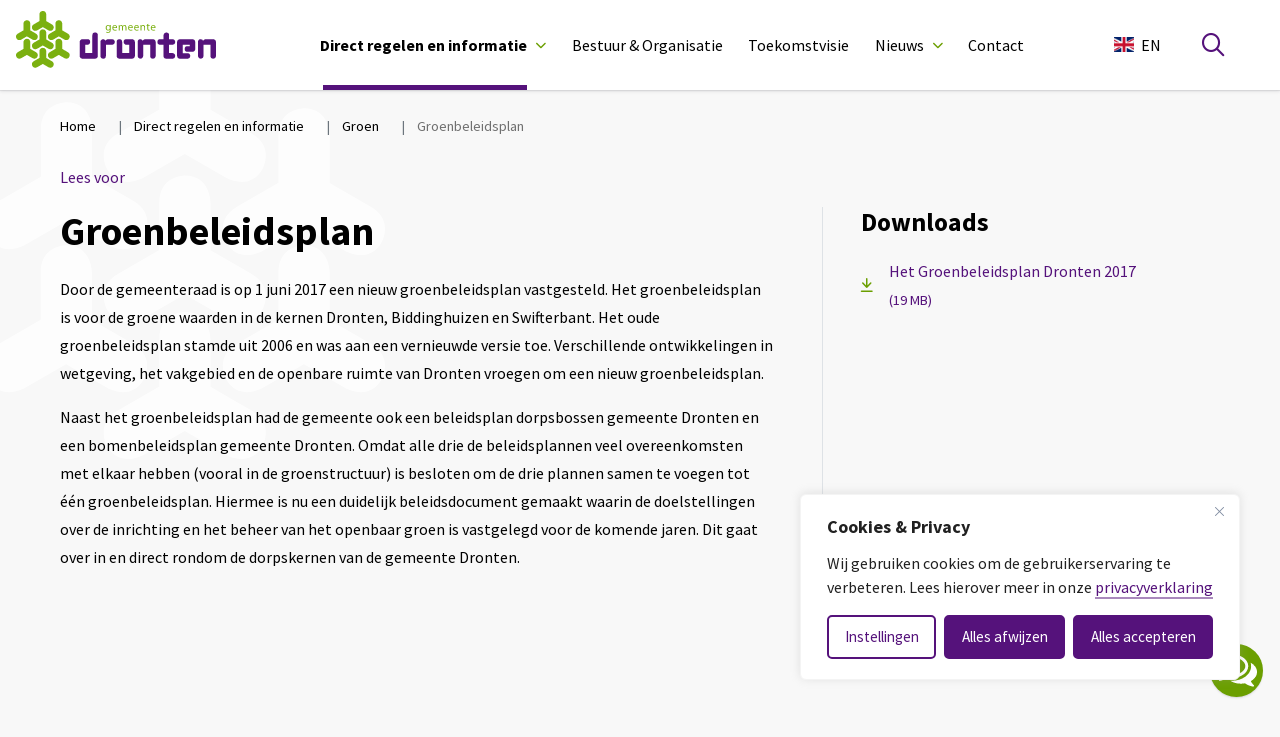

--- FILE ---
content_type: text/html; charset=UTF-8
request_url: https://www.dronten.nl/direct-regelen/wonen-verhuizen-verbouwen/groen/groenbeleidsplan/
body_size: 19879
content:
<!DOCTYPE html>
<html lang="nl-NL">

<head>
    <meta charset="utf-8">
    <meta name="viewport" content="width=device-width, initial-scale=1, shrink-to-fit=no">
    <link rel="manifest" href="https://www.dronten.nl/manifest.webmanifest">
    <meta name="theme-color" content="#55127b" />
    <link rel="profile" href="http://gmpg.org/xfn/11"> <title>Groenbeleidsplan - Gemeente Dronten</title>
	<style>img:is([sizes="auto" i], [sizes^="auto," i]) { contain-intrinsic-size: 3000px 1500px }</style>
	<link rel="alternate" type="application/rss+xml" title="Gemeente Dronten &raquo; Feed" href="https://www.dronten.nl/feed/">
<meta name="robots" content="index, follow, max-snippet:-1, max-image-preview:large, max-video-preview:-1">
<link rel="canonical" href="https://www.dronten.nl/direct-regelen/wonen-verhuizen-verbouwen/groen/groenbeleidsplan/">
<meta property="og:url" content="https://www.dronten.nl/direct-regelen/wonen-verhuizen-verbouwen/groen/groenbeleidsplan/">
<meta property="og:site_name" content="Gemeente Dronten">
<meta property="og:locale" content="nl_NL">
<meta property="fb:pages" content="">
<meta property="fb:admins" content="">
<meta property="fb:app_id" content="">
<meta name="twitter:card" content="summary">
<meta name="twitter:site" content="">
<meta name="twitter:creator" content="">
<link rel='dns-prefetch' href='//websurveys2.govmetric.com' />
<link rel='dns-prefetch' href='//hitcounter.govmetric.com' />
<link rel='dns-prefetch' href='//siteimproveanalytics.com' />
<link rel='stylesheet' id='wp-block-library-css' href='https://www.dronten.nl/wp-includes/css/dist/block-library/style.min.css' type='text/css' media='all' />
<style id='wpseopress-local-business-style-inline-css' type='text/css'>
span.wp-block-wpseopress-local-business-field{margin-right:8px}

</style>
<style id='wpseopress-table-of-contents-style-inline-css' type='text/css'>
.wp-block-wpseopress-table-of-contents li.active>a{font-weight:bold}

</style>
<link rel='stylesheet' id='yard-blocks-core-css-css' href='https://www.dronten.nl/wp-content/plugins/yard-blocks/build/yard-blocks-core.css' type='text/css' media='all' />
<style id='global-styles-inline-css' type='text/css'>
:root{--wp--preset--aspect-ratio--square: 1;--wp--preset--aspect-ratio--4-3: 4/3;--wp--preset--aspect-ratio--3-4: 3/4;--wp--preset--aspect-ratio--3-2: 3/2;--wp--preset--aspect-ratio--2-3: 2/3;--wp--preset--aspect-ratio--16-9: 16/9;--wp--preset--aspect-ratio--9-16: 9/16;--wp--preset--color--black: #000;--wp--preset--color--cyan-bluish-gray: #abb8c3;--wp--preset--color--white: #fff;--wp--preset--color--pale-pink: #f78da7;--wp--preset--color--vivid-red: #cf2e2e;--wp--preset--color--luminous-vivid-orange: #ff6900;--wp--preset--color--luminous-vivid-amber: #fcb900;--wp--preset--color--light-green-cyan: #7bdcb5;--wp--preset--color--vivid-green-cyan: #00d084;--wp--preset--color--pale-cyan-blue: #8ed1fc;--wp--preset--color--vivid-cyan-blue: #0693e3;--wp--preset--color--vivid-purple: #9b51e0;--wp--preset--color--primary: #512178;--wp--preset--color--secondary: #74af26;--wp--preset--gradient--vivid-cyan-blue-to-vivid-purple: linear-gradient(135deg,rgba(6,147,227,1) 0%,rgb(155,81,224) 100%);--wp--preset--gradient--light-green-cyan-to-vivid-green-cyan: linear-gradient(135deg,rgb(122,220,180) 0%,rgb(0,208,130) 100%);--wp--preset--gradient--luminous-vivid-amber-to-luminous-vivid-orange: linear-gradient(135deg,rgba(252,185,0,1) 0%,rgba(255,105,0,1) 100%);--wp--preset--gradient--luminous-vivid-orange-to-vivid-red: linear-gradient(135deg,rgba(255,105,0,1) 0%,rgb(207,46,46) 100%);--wp--preset--gradient--very-light-gray-to-cyan-bluish-gray: linear-gradient(135deg,rgb(238,238,238) 0%,rgb(169,184,195) 100%);--wp--preset--gradient--cool-to-warm-spectrum: linear-gradient(135deg,rgb(74,234,220) 0%,rgb(151,120,209) 20%,rgb(207,42,186) 40%,rgb(238,44,130) 60%,rgb(251,105,98) 80%,rgb(254,248,76) 100%);--wp--preset--gradient--blush-light-purple: linear-gradient(135deg,rgb(255,206,236) 0%,rgb(152,150,240) 100%);--wp--preset--gradient--blush-bordeaux: linear-gradient(135deg,rgb(254,205,165) 0%,rgb(254,45,45) 50%,rgb(107,0,62) 100%);--wp--preset--gradient--luminous-dusk: linear-gradient(135deg,rgb(255,203,112) 0%,rgb(199,81,192) 50%,rgb(65,88,208) 100%);--wp--preset--gradient--pale-ocean: linear-gradient(135deg,rgb(255,245,203) 0%,rgb(182,227,212) 50%,rgb(51,167,181) 100%);--wp--preset--gradient--electric-grass: linear-gradient(135deg,rgb(202,248,128) 0%,rgb(113,206,126) 100%);--wp--preset--gradient--midnight: linear-gradient(135deg,rgb(2,3,129) 0%,rgb(40,116,252) 100%);--wp--preset--font-size--small: 13px;--wp--preset--font-size--medium: 20px;--wp--preset--font-size--large: 36px;--wp--preset--font-size--x-large: 42px;--wp--preset--spacing--20: 0.44rem;--wp--preset--spacing--30: 0.67rem;--wp--preset--spacing--40: 1rem;--wp--preset--spacing--50: 1.5rem;--wp--preset--spacing--60: 2.25rem;--wp--preset--spacing--70: 3.38rem;--wp--preset--spacing--80: 5.06rem;--wp--preset--shadow--natural: 6px 6px 9px rgba(0, 0, 0, 0.2);--wp--preset--shadow--deep: 12px 12px 50px rgba(0, 0, 0, 0.4);--wp--preset--shadow--sharp: 6px 6px 0px rgba(0, 0, 0, 0.2);--wp--preset--shadow--outlined: 6px 6px 0px -3px rgba(255, 255, 255, 1), 6px 6px rgba(0, 0, 0, 1);--wp--preset--shadow--crisp: 6px 6px 0px rgba(0, 0, 0, 1);}:where(body) { margin: 0; }.wp-site-blocks > .alignleft { float: left; margin-right: 2em; }.wp-site-blocks > .alignright { float: right; margin-left: 2em; }.wp-site-blocks > .aligncenter { justify-content: center; margin-left: auto; margin-right: auto; }:where(.is-layout-flex){gap: 0.5em;}:where(.is-layout-grid){gap: 0.5em;}.is-layout-flow > .alignleft{float: left;margin-inline-start: 0;margin-inline-end: 2em;}.is-layout-flow > .alignright{float: right;margin-inline-start: 2em;margin-inline-end: 0;}.is-layout-flow > .aligncenter{margin-left: auto !important;margin-right: auto !important;}.is-layout-constrained > .alignleft{float: left;margin-inline-start: 0;margin-inline-end: 2em;}.is-layout-constrained > .alignright{float: right;margin-inline-start: 2em;margin-inline-end: 0;}.is-layout-constrained > .aligncenter{margin-left: auto !important;margin-right: auto !important;}.is-layout-constrained > :where(:not(.alignleft):not(.alignright):not(.alignfull)){margin-left: auto !important;margin-right: auto !important;}body .is-layout-flex{display: flex;}.is-layout-flex{flex-wrap: wrap;align-items: center;}.is-layout-flex > :is(*, div){margin: 0;}body .is-layout-grid{display: grid;}.is-layout-grid > :is(*, div){margin: 0;}body{padding-top: 0px;padding-right: 0px;padding-bottom: 0px;padding-left: 0px;}a:where(:not(.wp-element-button)){text-decoration: underline;}.has-black-color{color: var(--wp--preset--color--black) !important;}.has-cyan-bluish-gray-color{color: var(--wp--preset--color--cyan-bluish-gray) !important;}.has-white-color{color: var(--wp--preset--color--white) !important;}.has-pale-pink-color{color: var(--wp--preset--color--pale-pink) !important;}.has-vivid-red-color{color: var(--wp--preset--color--vivid-red) !important;}.has-luminous-vivid-orange-color{color: var(--wp--preset--color--luminous-vivid-orange) !important;}.has-luminous-vivid-amber-color{color: var(--wp--preset--color--luminous-vivid-amber) !important;}.has-light-green-cyan-color{color: var(--wp--preset--color--light-green-cyan) !important;}.has-vivid-green-cyan-color{color: var(--wp--preset--color--vivid-green-cyan) !important;}.has-pale-cyan-blue-color{color: var(--wp--preset--color--pale-cyan-blue) !important;}.has-vivid-cyan-blue-color{color: var(--wp--preset--color--vivid-cyan-blue) !important;}.has-vivid-purple-color{color: var(--wp--preset--color--vivid-purple) !important;}.has-primary-color{color: var(--wp--preset--color--primary) !important;}.has-secondary-color{color: var(--wp--preset--color--secondary) !important;}.has-black-background-color{background-color: var(--wp--preset--color--black) !important;}.has-cyan-bluish-gray-background-color{background-color: var(--wp--preset--color--cyan-bluish-gray) !important;}.has-white-background-color{background-color: var(--wp--preset--color--white) !important;}.has-pale-pink-background-color{background-color: var(--wp--preset--color--pale-pink) !important;}.has-vivid-red-background-color{background-color: var(--wp--preset--color--vivid-red) !important;}.has-luminous-vivid-orange-background-color{background-color: var(--wp--preset--color--luminous-vivid-orange) !important;}.has-luminous-vivid-amber-background-color{background-color: var(--wp--preset--color--luminous-vivid-amber) !important;}.has-light-green-cyan-background-color{background-color: var(--wp--preset--color--light-green-cyan) !important;}.has-vivid-green-cyan-background-color{background-color: var(--wp--preset--color--vivid-green-cyan) !important;}.has-pale-cyan-blue-background-color{background-color: var(--wp--preset--color--pale-cyan-blue) !important;}.has-vivid-cyan-blue-background-color{background-color: var(--wp--preset--color--vivid-cyan-blue) !important;}.has-vivid-purple-background-color{background-color: var(--wp--preset--color--vivid-purple) !important;}.has-primary-background-color{background-color: var(--wp--preset--color--primary) !important;}.has-secondary-background-color{background-color: var(--wp--preset--color--secondary) !important;}.has-black-border-color{border-color: var(--wp--preset--color--black) !important;}.has-cyan-bluish-gray-border-color{border-color: var(--wp--preset--color--cyan-bluish-gray) !important;}.has-white-border-color{border-color: var(--wp--preset--color--white) !important;}.has-pale-pink-border-color{border-color: var(--wp--preset--color--pale-pink) !important;}.has-vivid-red-border-color{border-color: var(--wp--preset--color--vivid-red) !important;}.has-luminous-vivid-orange-border-color{border-color: var(--wp--preset--color--luminous-vivid-orange) !important;}.has-luminous-vivid-amber-border-color{border-color: var(--wp--preset--color--luminous-vivid-amber) !important;}.has-light-green-cyan-border-color{border-color: var(--wp--preset--color--light-green-cyan) !important;}.has-vivid-green-cyan-border-color{border-color: var(--wp--preset--color--vivid-green-cyan) !important;}.has-pale-cyan-blue-border-color{border-color: var(--wp--preset--color--pale-cyan-blue) !important;}.has-vivid-cyan-blue-border-color{border-color: var(--wp--preset--color--vivid-cyan-blue) !important;}.has-vivid-purple-border-color{border-color: var(--wp--preset--color--vivid-purple) !important;}.has-primary-border-color{border-color: var(--wp--preset--color--primary) !important;}.has-secondary-border-color{border-color: var(--wp--preset--color--secondary) !important;}.has-vivid-cyan-blue-to-vivid-purple-gradient-background{background: var(--wp--preset--gradient--vivid-cyan-blue-to-vivid-purple) !important;}.has-light-green-cyan-to-vivid-green-cyan-gradient-background{background: var(--wp--preset--gradient--light-green-cyan-to-vivid-green-cyan) !important;}.has-luminous-vivid-amber-to-luminous-vivid-orange-gradient-background{background: var(--wp--preset--gradient--luminous-vivid-amber-to-luminous-vivid-orange) !important;}.has-luminous-vivid-orange-to-vivid-red-gradient-background{background: var(--wp--preset--gradient--luminous-vivid-orange-to-vivid-red) !important;}.has-very-light-gray-to-cyan-bluish-gray-gradient-background{background: var(--wp--preset--gradient--very-light-gray-to-cyan-bluish-gray) !important;}.has-cool-to-warm-spectrum-gradient-background{background: var(--wp--preset--gradient--cool-to-warm-spectrum) !important;}.has-blush-light-purple-gradient-background{background: var(--wp--preset--gradient--blush-light-purple) !important;}.has-blush-bordeaux-gradient-background{background: var(--wp--preset--gradient--blush-bordeaux) !important;}.has-luminous-dusk-gradient-background{background: var(--wp--preset--gradient--luminous-dusk) !important;}.has-pale-ocean-gradient-background{background: var(--wp--preset--gradient--pale-ocean) !important;}.has-electric-grass-gradient-background{background: var(--wp--preset--gradient--electric-grass) !important;}.has-midnight-gradient-background{background: var(--wp--preset--gradient--midnight) !important;}.has-small-font-size{font-size: var(--wp--preset--font-size--small) !important;}.has-medium-font-size{font-size: var(--wp--preset--font-size--medium) !important;}.has-large-font-size{font-size: var(--wp--preset--font-size--large) !important;}.has-x-large-font-size{font-size: var(--wp--preset--font-size--x-large) !important;}
:where(.wp-block-post-template.is-layout-flex){gap: 1.25em;}:where(.wp-block-post-template.is-layout-grid){gap: 1.25em;}
:where(.wp-block-columns.is-layout-flex){gap: 2em;}:where(.wp-block-columns.is-layout-grid){gap: 2em;}
:root :where(.wp-block-pullquote){font-size: 1.5em;line-height: 1.6;}
</style>
<link rel='stylesheet' id='wpa-style-css' href='https://www.dronten.nl/wp-content/plugins/wp-accessibility/css/wpa-style.css?ver=2.2.1' type='text/css' media='all' />
<style id='wpa-style-inline-css' type='text/css'>
:root { --admin-bar-top : 7px; }
</style>
<link rel='stylesheet' id='parley-chat-style-css' href='https://www.dronten.nl/wp-content/themes/theme-fusion/assets/css/parley-chat.css' type='text/css' media='all' />
<link rel='stylesheet' id='govmetrics-rh-css' href='https://websurveys2.govmetric.com/css/client/kf_sidebar_rh.css' type='text/css' media='all' />
<style id='block-visibility-screen-size-styles-inline-css' type='text/css'>
/* Large screens (desktops, 992px and up) */
@media ( min-width: 992px ) {
	.block-visibility-hide-large-screen {
		display: none !important;
	}
}

/* Medium screens (tablets, between 768px and 992px) */
@media ( min-width: 768px ) and ( max-width: 991.98px ) {
	.block-visibility-hide-medium-screen {
		display: none !important;
	}
}

/* Small screens (mobile devices, less than 768px) */
@media ( max-width: 767.98px ) {
	.block-visibility-hide-small-screen {
		display: none !important;
	}
}
</style>
<script type="text/javascript" id="cookie-law-info-js-extra">
/* <![CDATA[ */
var _ckyConfig = {"_ipData":[],"_assetsURL":"https:\/\/www.dronten.nl\/wp-content\/plugins\/cookie-law-info\/lite\/frontend\/images\/","_publicURL":"https:\/\/www.dronten.nl","_expiry":"365","_categories":[{"name":"Noodzakelijk","slug":"necessary","isNecessary":true,"ccpaDoNotSell":true,"cookies":[{"cookieID":"cookieyes-consent","domain":"dronten.nl","provider":"cookieyes.com"},{"cookieID":"nmstat","domain":"dronten.nl","provider":"siteimprove"}],"active":true,"defaultConsent":{"gdpr":true,"ccpa":true}},{"name":"Functioneel","slug":"functional","isNecessary":false,"ccpaDoNotSell":true,"cookies":[],"active":true,"defaultConsent":{"gdpr":false,"ccpa":false}},{"name":"Analytics","slug":"analytics","isNecessary":false,"ccpaDoNotSell":true,"cookies":[{"cookieID":"yt-remote-connected-devices","domain":"youtube-nocookie.com","provider":"youtube.com|youtube-nocookie.com"},{"cookieID":"ytidb::LAST_RESULT_ENTRY_KEY","domain":"youtube.com","provider":"youtube.com|youtube-nocookie.com"},{"cookieID":"yt-remote-device-id","domain":"youtube-nocookie.com","provider":"youtube.com|youtube-nocookie.com"},{"cookieID":"yt-remote-session-name","domain":"youtube.com","provider":"youtube.com|youtube-nocookie.com"},{"cookieID":"yt-remote-fast-check-period","domain":"youtube.com","provider":"youtube.com|youtube-nocookie.com"},{"cookieID":"yt-remote-session-app","domain":"youtube.com","provider":"youtube.com|youtube-nocookie.com"},{"cookieID":"yt-remote-cast-installed","domain":"youtube.com","provider":"youtube.com|youtube-nocookie.com"},{"cookieID":"yt-remote-cast-available","domain":"youtube.com","provider":"youtube.com|youtube-nocookie.com"},{"cookieID":"yt.innertube::nextId","domain":"youtube.com","provider":"youtube.com|youtube-nocookie.com"},{"cookieID":"yt.innertube::requests","domain":"youtube.com","provider":"youtube.com|youtube-nocookie.com"},{"cookieID":"CONSENT","domain":".google.com","provider":"youtube.com|youtube-nocookie.com"},{"cookieID":"yt-player-headers-readable","domain":"youtube.com","provider":"youtube.com|youtube-nocookie.com"},{"cookieID":"YSC","domain":".youtube.com","provider":"youtube.com|youtube-nocookie.com"},{"cookieID":"VISITOR_INFO1_LIVE","domain":".youtube.com","provider":"youtube.com|youtube-nocookie.com"},{"cookieID":"yt-player-bandwidth","domain":"youtube.com","provider":"youtube.com|youtube-nocookie.com"}],"active":true,"defaultConsent":{"gdpr":false,"ccpa":false}},{"name":"Prestatie","slug":"performance","isNecessary":false,"ccpaDoNotSell":true,"cookies":[],"active":true,"defaultConsent":{"gdpr":false,"ccpa":false}},{"name":"Marketing","slug":"advertisement","isNecessary":false,"ccpaDoNotSell":true,"cookies":[],"active":true,"defaultConsent":{"gdpr":false,"ccpa":false}}],"_activeLaw":"gdpr","_rootDomain":"","_block":"1","_showBanner":"1","_bannerConfig":{"settings":{"type":"box","preferenceCenterType":"popup","position":"bottom-right","applicableLaw":"gdpr"},"behaviours":{"reloadBannerOnAccept":false,"loadAnalyticsByDefault":false,"animations":{"onLoad":"animate","onHide":"sticky"}},"config":{"revisitConsent":{"status":false,"tag":"revisit-consent","position":"bottom-right","meta":{"url":"#"},"styles":{"background-color":"#0056A7"},"elements":{"title":{"type":"text","tag":"revisit-consent-title","status":true,"styles":{"color":"#0056a7"}}}},"preferenceCenter":{"toggle":{"status":true,"tag":"detail-category-toggle","type":"toggle","states":{"active":{"styles":{"background-color":"#1863DC"}},"inactive":{"styles":{"background-color":"#D0D5D2"}}}}},"categoryPreview":{"status":false,"toggle":{"status":true,"tag":"detail-category-preview-toggle","type":"toggle","states":{"active":{"styles":{"background-color":"#1863DC"}},"inactive":{"styles":{"background-color":"#D0D5D2"}}}}},"videoPlaceholder":{"status":true,"styles":{"background-color":"#000000","border-color":"#000000","color":"#ffffff"}},"readMore":{"status":false,"tag":"readmore-button","type":"link","meta":{"noFollow":true,"newTab":true},"styles":{"color":"#1863DC","background-color":"transparent","border-color":"transparent"}},"auditTable":{"status":true},"optOption":{"status":true,"toggle":{"status":true,"tag":"optout-option-toggle","type":"toggle","states":{"active":{"styles":{"background-color":"#1863dc"}},"inactive":{"styles":{"background-color":"#FFFFFF"}}}}}}},"_version":"3.3.4","_logConsent":"1","_tags":[{"tag":"accept-button","styles":{"color":"#FFFFFF","background-color":"#1863DC","border-color":"#1863DC"}},{"tag":"reject-button","styles":{"color":"#1863DC","background-color":"transparent","border-color":"#1863DC"}},{"tag":"settings-button","styles":{"color":"#1863DC","background-color":"transparent","border-color":"#1863DC"}},{"tag":"readmore-button","styles":{"color":"#1863DC","background-color":"transparent","border-color":"transparent"}},{"tag":"donotsell-button","styles":{"color":"#1863DC","background-color":"transparent","border-color":"transparent"}},{"tag":"accept-button","styles":{"color":"#FFFFFF","background-color":"#1863DC","border-color":"#1863DC"}},{"tag":"revisit-consent","styles":{"background-color":"#0056A7"}}],"_shortCodes":[{"key":"cky_readmore","content":"<a href=\"https:\/\/www.dronten.nl\/direct-regelen\/burgerzaken\/privacy-en-persoonsgegevens\/privacyverklaring\" class=\"cky-policy\" aria-label=\"Lees meer\" target=\"_blank\" rel=\"noopener\" data-cky-tag=\"readmore-button\">Lees meer<\/a>","tag":"readmore-button","status":false,"attributes":{"rel":"nofollow","target":"_blank"}},{"key":"cky_show_desc","content":"<button class=\"cky-show-desc-btn\" data-cky-tag=\"show-desc-button\" aria-label=\"Lees meer\">Lees meer<\/button>","tag":"show-desc-button","status":true,"attributes":[]},{"key":"cky_hide_desc","content":"<button class=\"cky-show-desc-btn\" data-cky-tag=\"hide-desc-button\" aria-label=\"Bekijk minder\">Bekijk minder<\/button>","tag":"hide-desc-button","status":true,"attributes":[]},{"key":"cky_category_toggle_label","content":"[cky_{{status}}_category_label] [cky_preference_{{category_slug}}_title]","tag":"","status":true,"attributes":[]},{"key":"cky_enable_category_label","content":"Inschakelen","tag":"","status":true,"attributes":[]},{"key":"cky_disable_category_label","content":"Uitzetten","tag":"","status":true,"attributes":[]},{"key":"cky_video_placeholder","content":"<div class=\"video-placeholder-normal\" data-cky-tag=\"video-placeholder\" id=\"[UNIQUEID]\"><p class=\"video-placeholder-text-normal\" data-cky-tag=\"placeholder-title\">Accepteer de cookie toestemming<\/p><\/div>","tag":"","status":true,"attributes":[]},{"key":"cky_enable_optout_label","content":"Inschakelen","tag":"","status":true,"attributes":[]},{"key":"cky_disable_optout_label","content":"Uitzetten","tag":"","status":true,"attributes":[]},{"key":"cky_optout_toggle_label","content":"[cky_{{status}}_optout_label] [cky_optout_option_title]","tag":"","status":true,"attributes":[]},{"key":"cky_optout_option_title","content":"Verkoop of deel mijn persoonlijke gegevens niet","tag":"","status":true,"attributes":[]},{"key":"cky_optout_close_label","content":"Dichtbij","tag":"","status":true,"attributes":[]},{"key":"cky_preference_close_label","content":"Dichtbij","tag":"","status":true,"attributes":[]}],"_rtl":"","_language":"nl","_providersToBlock":[{"re":"youtube.com|youtube-nocookie.com","categories":["analytics"]}]};
var _ckyStyles = {"css":".cky-overlay{background: #000000; opacity: 0.4; position: fixed; top: 0; left: 0; width: 100%; height: 100%; z-index: 99999999;}.cky-hide{display: none;}.cky-btn-revisit-wrapper{display: flex; align-items: center; justify-content: center; background: #0056a7; width: 45px; height: 45px; border-radius: 50%; position: fixed; z-index: 999999; cursor: pointer;}.cky-revisit-bottom-left{bottom: 15px; left: 15px;}.cky-revisit-bottom-right{bottom: 15px; right: 15px;}.cky-btn-revisit-wrapper .cky-btn-revisit{display: flex; align-items: center; justify-content: center; background: none; border: none; cursor: pointer; position: relative; margin: 0; padding: 0;}.cky-btn-revisit-wrapper .cky-btn-revisit img{max-width: fit-content; margin: 0; height: 30px; width: 30px;}.cky-revisit-bottom-left:hover::before{content: attr(data-tooltip); position: absolute; background: #4e4b66; color: #ffffff; left: calc(100% + 7px); font-size: 12px; line-height: 16px; width: max-content; padding: 4px 8px; border-radius: 4px;}.cky-revisit-bottom-left:hover::after{position: absolute; content: \"\"; border: 5px solid transparent; left: calc(100% + 2px); border-left-width: 0; border-right-color: #4e4b66;}.cky-revisit-bottom-right:hover::before{content: attr(data-tooltip); position: absolute; background: #4e4b66; color: #ffffff; right: calc(100% + 7px); font-size: 12px; line-height: 16px; width: max-content; padding: 4px 8px; border-radius: 4px;}.cky-revisit-bottom-right:hover::after{position: absolute; content: \"\"; border: 5px solid transparent; right: calc(100% + 2px); border-right-width: 0; border-left-color: #4e4b66;}.cky-revisit-hide{display: none;}.cky-consent-container{position: fixed; width: 440px; box-sizing: border-box; z-index: 9999999; border-radius: 6px;}.cky-consent-container .cky-consent-bar{background: #ffffff; border: 1px solid; padding: 20px 26px; box-shadow: 0 -1px 10px 0 #acabab4d; border-radius: 6px;}.cky-box-bottom-left{bottom: 40px; left: 40px;}.cky-box-bottom-right{bottom: 40px; right: 40px;}.cky-box-top-left{top: 40px; left: 40px;}.cky-box-top-right{top: 40px; right: 40px;}.cky-custom-brand-logo-wrapper .cky-custom-brand-logo{width: 100px; height: auto; margin: 0 0 12px 0;}.cky-notice .cky-title{color: #212121; font-weight: 700; font-size: 18px; line-height: 24px; margin: 0 0 12px 0;}.cky-notice-des *,.cky-preference-content-wrapper *,.cky-accordion-header-des *,.cky-gpc-wrapper .cky-gpc-desc *{font-size: 14px;}.cky-notice-des{color: #212121; font-size: 14px; line-height: 24px; font-weight: 400;}.cky-notice-des img{height: 25px; width: 25px;}.cky-consent-bar .cky-notice-des p,.cky-gpc-wrapper .cky-gpc-desc p,.cky-preference-body-wrapper .cky-preference-content-wrapper p,.cky-accordion-header-wrapper .cky-accordion-header-des p,.cky-cookie-des-table li div:last-child p{color: inherit; margin-top: 0; overflow-wrap: break-word;}.cky-notice-des P:last-child,.cky-preference-content-wrapper p:last-child,.cky-cookie-des-table li div:last-child p:last-child,.cky-gpc-wrapper .cky-gpc-desc p:last-child{margin-bottom: 0;}.cky-notice-des a.cky-policy,.cky-notice-des button.cky-policy{font-size: 14px; color: #1863dc; white-space: nowrap; cursor: pointer; background: transparent; border: 1px solid; text-decoration: underline;}.cky-notice-des button.cky-policy{padding: 0;}.cky-notice-des a.cky-policy:focus-visible,.cky-notice-des button.cky-policy:focus-visible,.cky-preference-content-wrapper .cky-show-desc-btn:focus-visible,.cky-accordion-header .cky-accordion-btn:focus-visible,.cky-preference-header .cky-btn-close:focus-visible,.cky-switch input[type=\"checkbox\"]:focus-visible,.cky-footer-wrapper a:focus-visible,.cky-btn:focus-visible{outline: 2px solid #1863dc; outline-offset: 2px;}.cky-btn:focus:not(:focus-visible),.cky-accordion-header .cky-accordion-btn:focus:not(:focus-visible),.cky-preference-content-wrapper .cky-show-desc-btn:focus:not(:focus-visible),.cky-btn-revisit-wrapper .cky-btn-revisit:focus:not(:focus-visible),.cky-preference-header .cky-btn-close:focus:not(:focus-visible),.cky-consent-bar .cky-banner-btn-close:focus:not(:focus-visible){outline: 0;}button.cky-show-desc-btn:not(:hover):not(:active){color: #1863dc; background: transparent;}button.cky-accordion-btn:not(:hover):not(:active),button.cky-banner-btn-close:not(:hover):not(:active),button.cky-btn-revisit:not(:hover):not(:active),button.cky-btn-close:not(:hover):not(:active){background: transparent;}.cky-consent-bar button:hover,.cky-modal.cky-modal-open button:hover,.cky-consent-bar button:focus,.cky-modal.cky-modal-open button:focus{text-decoration: none;}.cky-notice-btn-wrapper{display: flex; justify-content: flex-start; align-items: center; flex-wrap: wrap; margin-top: 16px;}.cky-notice-btn-wrapper .cky-btn{text-shadow: none; box-shadow: none;}.cky-btn{flex: auto; max-width: 100%; font-size: 14px; font-family: inherit; line-height: 24px; padding: 8px; font-weight: 500; margin: 0 8px 0 0; border-radius: 2px; cursor: pointer; text-align: center; text-transform: none; min-height: 0;}.cky-btn:hover{opacity: 0.8;}.cky-btn-customize{color: #1863dc; background: transparent; border: 2px solid #1863dc;}.cky-btn-reject{color: #1863dc; background: transparent; border: 2px solid #1863dc;}.cky-btn-accept{background: #1863dc; color: #ffffff; border: 2px solid #1863dc;}.cky-btn:last-child{margin-right: 0;}@media (max-width: 576px){.cky-box-bottom-left{bottom: 0; left: 0;}.cky-box-bottom-right{bottom: 0; right: 0;}.cky-box-top-left{top: 0; left: 0;}.cky-box-top-right{top: 0; right: 0;}}@media (max-height: 480px){.cky-consent-container{max-height: 100vh;overflow-y: scroll}.cky-notice-des{max-height: unset !important;overflow-y: unset !important}.cky-preference-center{height: 100vh;overflow: auto !important}.cky-preference-center .cky-preference-body-wrapper{overflow: unset}}@media (max-width: 440px){.cky-box-bottom-left, .cky-box-bottom-right, .cky-box-top-left, .cky-box-top-right{width: 100%; max-width: 100%;}.cky-consent-container .cky-consent-bar{padding: 20px 0;}.cky-custom-brand-logo-wrapper, .cky-notice .cky-title, .cky-notice-des, .cky-notice-btn-wrapper{padding: 0 24px;}.cky-notice-des{max-height: 40vh; overflow-y: scroll;}.cky-notice-btn-wrapper{flex-direction: column; margin-top: 0;}.cky-btn{width: 100%; margin: 10px 0 0 0;}.cky-notice-btn-wrapper .cky-btn-customize{order: 2;}.cky-notice-btn-wrapper .cky-btn-reject{order: 3;}.cky-notice-btn-wrapper .cky-btn-accept{order: 1; margin-top: 16px;}}@media (max-width: 352px){.cky-notice .cky-title{font-size: 16px;}.cky-notice-des *{font-size: 12px;}.cky-notice-des, .cky-btn{font-size: 12px;}}.cky-modal.cky-modal-open{display: flex; visibility: visible; -webkit-transform: translate(-50%, -50%); -moz-transform: translate(-50%, -50%); -ms-transform: translate(-50%, -50%); -o-transform: translate(-50%, -50%); transform: translate(-50%, -50%); top: 50%; left: 50%; transition: all 1s ease;}.cky-modal{box-shadow: 0 32px 68px rgba(0, 0, 0, 0.3); margin: 0 auto; position: fixed; max-width: 100%; background: #ffffff; top: 50%; box-sizing: border-box; border-radius: 6px; z-index: 999999999; color: #212121; -webkit-transform: translate(-50%, 100%); -moz-transform: translate(-50%, 100%); -ms-transform: translate(-50%, 100%); -o-transform: translate(-50%, 100%); transform: translate(-50%, 100%); visibility: hidden; transition: all 0s ease;}.cky-preference-center{max-height: 79vh; overflow: hidden; width: 845px; overflow: hidden; flex: 1 1 0; display: flex; flex-direction: column; border-radius: 6px;}.cky-preference-header{display: flex; align-items: center; justify-content: space-between; padding: 22px 24px; border-bottom: 1px solid;}.cky-preference-header .cky-preference-title{font-size: 18px; font-weight: 700; line-height: 24px;}.cky-preference-header .cky-btn-close{margin: 0; cursor: pointer; vertical-align: middle; padding: 0; background: none; border: none; width: 24px; height: 24px; min-height: 0; line-height: 0; text-shadow: none; box-shadow: none;}.cky-preference-header .cky-btn-close img{margin: 0; height: 10px; width: 10px;}.cky-preference-body-wrapper{padding: 0 24px; flex: 1; overflow: auto; box-sizing: border-box;}.cky-preference-content-wrapper,.cky-gpc-wrapper .cky-gpc-desc{font-size: 14px; line-height: 24px; font-weight: 400; padding: 12px 0;}.cky-preference-content-wrapper{border-bottom: 1px solid;}.cky-preference-content-wrapper img{height: 25px; width: 25px;}.cky-preference-content-wrapper .cky-show-desc-btn{font-size: 14px; font-family: inherit; color: #1863dc; text-decoration: none; line-height: 24px; padding: 0; margin: 0; white-space: nowrap; cursor: pointer; background: transparent; border-color: transparent; text-transform: none; min-height: 0; text-shadow: none; box-shadow: none;}.cky-accordion-wrapper{margin-bottom: 10px;}.cky-accordion{border-bottom: 1px solid;}.cky-accordion:last-child{border-bottom: none;}.cky-accordion .cky-accordion-item{display: flex; margin-top: 10px;}.cky-accordion .cky-accordion-body{display: none;}.cky-accordion.cky-accordion-active .cky-accordion-body{display: block; padding: 0 22px; margin-bottom: 16px;}.cky-accordion-header-wrapper{cursor: pointer; width: 100%;}.cky-accordion-item .cky-accordion-header{display: flex; justify-content: space-between; align-items: center;}.cky-accordion-header .cky-accordion-btn{font-size: 16px; font-family: inherit; color: #212121; line-height: 24px; background: none; border: none; font-weight: 700; padding: 0; margin: 0; cursor: pointer; text-transform: none; min-height: 0; text-shadow: none; box-shadow: none;}.cky-accordion-header .cky-always-active{color: #008000; font-weight: 600; line-height: 24px; font-size: 14px;}.cky-accordion-header-des{font-size: 14px; line-height: 24px; margin: 10px 0 16px 0;}.cky-accordion-chevron{margin-right: 22px; position: relative; cursor: pointer;}.cky-accordion-chevron-hide{display: none;}.cky-accordion .cky-accordion-chevron i::before{content: \"\"; position: absolute; border-right: 1.4px solid; border-bottom: 1.4px solid; border-color: inherit; height: 6px; width: 6px; -webkit-transform: rotate(-45deg); -moz-transform: rotate(-45deg); -ms-transform: rotate(-45deg); -o-transform: rotate(-45deg); transform: rotate(-45deg); transition: all 0.2s ease-in-out; top: 8px;}.cky-accordion.cky-accordion-active .cky-accordion-chevron i::before{-webkit-transform: rotate(45deg); -moz-transform: rotate(45deg); -ms-transform: rotate(45deg); -o-transform: rotate(45deg); transform: rotate(45deg);}.cky-audit-table{background: #f4f4f4; border-radius: 6px;}.cky-audit-table .cky-empty-cookies-text{color: inherit; font-size: 12px; line-height: 24px; margin: 0; padding: 10px;}.cky-audit-table .cky-cookie-des-table{font-size: 12px; line-height: 24px; font-weight: normal; padding: 15px 10px; border-bottom: 1px solid; border-bottom-color: inherit; margin: 0;}.cky-audit-table .cky-cookie-des-table:last-child{border-bottom: none;}.cky-audit-table .cky-cookie-des-table li{list-style-type: none; display: flex; padding: 3px 0;}.cky-audit-table .cky-cookie-des-table li:first-child{padding-top: 0;}.cky-cookie-des-table li div:first-child{width: 100px; font-weight: 600; word-break: break-word; word-wrap: break-word;}.cky-cookie-des-table li div:last-child{flex: 1; word-break: break-word; word-wrap: break-word; margin-left: 8px;}.cky-footer-shadow{display: block; width: 100%; height: 40px; background: linear-gradient(180deg, rgba(255, 255, 255, 0) 0%, #ffffff 100%); position: absolute; bottom: calc(100% - 1px);}.cky-footer-wrapper{position: relative;}.cky-prefrence-btn-wrapper{display: flex; flex-wrap: wrap; align-items: center; justify-content: center; padding: 22px 24px; border-top: 1px solid;}.cky-prefrence-btn-wrapper .cky-btn{flex: auto; max-width: 100%; text-shadow: none; box-shadow: none;}.cky-btn-preferences{color: #1863dc; background: transparent; border: 2px solid #1863dc;}.cky-preference-header,.cky-preference-body-wrapper,.cky-preference-content-wrapper,.cky-accordion-wrapper,.cky-accordion,.cky-accordion-wrapper,.cky-footer-wrapper,.cky-prefrence-btn-wrapper{border-color: inherit;}@media (max-width: 845px){.cky-modal{max-width: calc(100% - 16px);}}@media (max-width: 576px){.cky-modal{max-width: 100%;}.cky-preference-center{max-height: 100vh;}.cky-prefrence-btn-wrapper{flex-direction: column;}.cky-accordion.cky-accordion-active .cky-accordion-body{padding-right: 0;}.cky-prefrence-btn-wrapper .cky-btn{width: 100%; margin: 10px 0 0 0;}.cky-prefrence-btn-wrapper .cky-btn-reject{order: 3;}.cky-prefrence-btn-wrapper .cky-btn-accept{order: 1; margin-top: 0;}.cky-prefrence-btn-wrapper .cky-btn-preferences{order: 2;}}@media (max-width: 425px){.cky-accordion-chevron{margin-right: 15px;}.cky-notice-btn-wrapper{margin-top: 0;}.cky-accordion.cky-accordion-active .cky-accordion-body{padding: 0 15px;}}@media (max-width: 352px){.cky-preference-header .cky-preference-title{font-size: 16px;}.cky-preference-header{padding: 16px 24px;}.cky-preference-content-wrapper *, .cky-accordion-header-des *{font-size: 12px;}.cky-preference-content-wrapper, .cky-preference-content-wrapper .cky-show-more, .cky-accordion-header .cky-always-active, .cky-accordion-header-des, .cky-preference-content-wrapper .cky-show-desc-btn, .cky-notice-des a.cky-policy{font-size: 12px;}.cky-accordion-header .cky-accordion-btn{font-size: 14px;}}.cky-switch{display: flex;}.cky-switch input[type=\"checkbox\"]{position: relative; width: 44px; height: 24px; margin: 0; background: #d0d5d2; -webkit-appearance: none; border-radius: 50px; cursor: pointer; outline: 0; border: none; top: 0;}.cky-switch input[type=\"checkbox\"]:checked{background: #1863dc;}.cky-switch input[type=\"checkbox\"]:before{position: absolute; content: \"\"; height: 20px; width: 20px; left: 2px; bottom: 2px; border-radius: 50%; background-color: white; -webkit-transition: 0.4s; transition: 0.4s; margin: 0;}.cky-switch input[type=\"checkbox\"]:after{display: none;}.cky-switch input[type=\"checkbox\"]:checked:before{-webkit-transform: translateX(20px); -ms-transform: translateX(20px); transform: translateX(20px);}@media (max-width: 425px){.cky-switch input[type=\"checkbox\"]{width: 38px; height: 21px;}.cky-switch input[type=\"checkbox\"]:before{height: 17px; width: 17px;}.cky-switch input[type=\"checkbox\"]:checked:before{-webkit-transform: translateX(17px); -ms-transform: translateX(17px); transform: translateX(17px);}}.cky-consent-bar .cky-banner-btn-close{position: absolute; right: 9px; top: 5px; background: none; border: none; cursor: pointer; padding: 0; margin: 0; min-height: 0; line-height: 0; height: 24px; width: 24px; text-shadow: none; box-shadow: none;}.cky-consent-bar .cky-banner-btn-close img{height: 9px; width: 9px; margin: 0;}.cky-notice-group{font-size: 14px; line-height: 24px; font-weight: 400; color: #212121;}.cky-notice-btn-wrapper .cky-btn-do-not-sell{font-size: 14px; line-height: 24px; padding: 6px 0; margin: 0; font-weight: 500; background: none; border-radius: 2px; border: none; cursor: pointer; text-align: left; color: #1863dc; background: transparent; border-color: transparent; box-shadow: none; text-shadow: none;}.cky-consent-bar .cky-banner-btn-close:focus-visible,.cky-notice-btn-wrapper .cky-btn-do-not-sell:focus-visible,.cky-opt-out-btn-wrapper .cky-btn:focus-visible,.cky-opt-out-checkbox-wrapper input[type=\"checkbox\"].cky-opt-out-checkbox:focus-visible{outline: 2px solid #1863dc; outline-offset: 2px;}@media (max-width: 440px){.cky-consent-container{width: 100%;}}@media (max-width: 352px){.cky-notice-des a.cky-policy, .cky-notice-btn-wrapper .cky-btn-do-not-sell{font-size: 12px;}}.cky-opt-out-wrapper{padding: 12px 0;}.cky-opt-out-wrapper .cky-opt-out-checkbox-wrapper{display: flex; align-items: center;}.cky-opt-out-checkbox-wrapper .cky-opt-out-checkbox-label{font-size: 16px; font-weight: 700; line-height: 24px; margin: 0 0 0 12px; cursor: pointer;}.cky-opt-out-checkbox-wrapper input[type=\"checkbox\"].cky-opt-out-checkbox{background-color: #ffffff; border: 1px solid black; width: 20px; height: 18.5px; margin: 0; -webkit-appearance: none; position: relative; display: flex; align-items: center; justify-content: center; border-radius: 2px; cursor: pointer;}.cky-opt-out-checkbox-wrapper input[type=\"checkbox\"].cky-opt-out-checkbox:checked{background-color: #1863dc; border: none;}.cky-opt-out-checkbox-wrapper input[type=\"checkbox\"].cky-opt-out-checkbox:checked::after{left: 6px; bottom: 4px; width: 7px; height: 13px; border: solid #ffffff; border-width: 0 3px 3px 0; border-radius: 2px; -webkit-transform: rotate(45deg); -ms-transform: rotate(45deg); transform: rotate(45deg); content: \"\"; position: absolute; box-sizing: border-box;}.cky-opt-out-checkbox-wrapper.cky-disabled .cky-opt-out-checkbox-label,.cky-opt-out-checkbox-wrapper.cky-disabled input[type=\"checkbox\"].cky-opt-out-checkbox{cursor: no-drop;}.cky-gpc-wrapper{margin: 0 0 0 32px;}.cky-footer-wrapper .cky-opt-out-btn-wrapper{display: flex; flex-wrap: wrap; align-items: center; justify-content: center; padding: 22px 24px;}.cky-opt-out-btn-wrapper .cky-btn{flex: auto; max-width: 100%; text-shadow: none; box-shadow: none;}.cky-opt-out-btn-wrapper .cky-btn-cancel{border: 1px solid #dedfe0; background: transparent; color: #858585;}.cky-opt-out-btn-wrapper .cky-btn-confirm{background: #1863dc; color: #ffffff; border: 1px solid #1863dc;}@media (max-width: 352px){.cky-opt-out-checkbox-wrapper .cky-opt-out-checkbox-label{font-size: 14px;}.cky-gpc-wrapper .cky-gpc-desc, .cky-gpc-wrapper .cky-gpc-desc *{font-size: 12px;}.cky-opt-out-checkbox-wrapper input[type=\"checkbox\"].cky-opt-out-checkbox{width: 16px; height: 16px;}.cky-opt-out-checkbox-wrapper input[type=\"checkbox\"].cky-opt-out-checkbox:checked::after{left: 5px; bottom: 4px; width: 3px; height: 9px;}.cky-gpc-wrapper{margin: 0 0 0 28px;}}.video-placeholder-youtube{background-size: 100% 100%; background-position: center; background-repeat: no-repeat; background-color: #b2b0b059; position: relative; display: flex; align-items: center; justify-content: center; max-width: 100%;}.video-placeholder-text-youtube{text-align: center; align-items: center; padding: 10px 16px; background-color: #000000cc; color: #ffffff; border: 1px solid; border-radius: 2px; cursor: pointer;}.video-placeholder-normal{background-image: url(\"\/wp-content\/plugins\/cookie-law-info\/lite\/frontend\/images\/placeholder.svg\"); background-size: 80px; background-position: center; background-repeat: no-repeat; background-color: #b2b0b059; position: relative; display: flex; align-items: flex-end; justify-content: center; max-width: 100%;}.video-placeholder-text-normal{align-items: center; padding: 10px 16px; text-align: center; border: 1px solid; border-radius: 2px; cursor: pointer;}.cky-rtl{direction: rtl; text-align: right;}.cky-rtl .cky-banner-btn-close{left: 9px; right: auto;}.cky-rtl .cky-notice-btn-wrapper .cky-btn:last-child{margin-right: 8px;}.cky-rtl .cky-notice-btn-wrapper .cky-btn:first-child{margin-right: 0;}.cky-rtl .cky-notice-btn-wrapper{margin-left: 0; margin-right: 15px;}.cky-rtl .cky-prefrence-btn-wrapper .cky-btn{margin-right: 8px;}.cky-rtl .cky-prefrence-btn-wrapper .cky-btn:first-child{margin-right: 0;}.cky-rtl .cky-accordion .cky-accordion-chevron i::before{border: none; border-left: 1.4px solid; border-top: 1.4px solid; left: 12px;}.cky-rtl .cky-accordion.cky-accordion-active .cky-accordion-chevron i::before{-webkit-transform: rotate(-135deg); -moz-transform: rotate(-135deg); -ms-transform: rotate(-135deg); -o-transform: rotate(-135deg); transform: rotate(-135deg);}@media (max-width: 768px){.cky-rtl .cky-notice-btn-wrapper{margin-right: 0;}}@media (max-width: 576px){.cky-rtl .cky-notice-btn-wrapper .cky-btn:last-child{margin-right: 0;}.cky-rtl .cky-prefrence-btn-wrapper .cky-btn{margin-right: 0;}.cky-rtl .cky-accordion.cky-accordion-active .cky-accordion-body{padding: 0 22px 0 0;}}@media (max-width: 425px){.cky-rtl .cky-accordion.cky-accordion-active .cky-accordion-body{padding: 0 15px 0 0;}}.cky-rtl .cky-opt-out-btn-wrapper .cky-btn{margin-right: 12px;}.cky-rtl .cky-opt-out-btn-wrapper .cky-btn:first-child{margin-right: 0;}.cky-rtl .cky-opt-out-checkbox-wrapper .cky-opt-out-checkbox-label{margin: 0 12px 0 0;}"};
/* ]]> */
</script>
<script type="text/javascript" src="https://www.dronten.nl/wp-content/plugins/cookie-law-info/lite/frontend/js/script.min.js?ver=3.3.4" id="cookie-law-info-js"></script>
<script type="text/javascript" src="https://www.dronten.nl/wp-content/themes/theme-fusion/assets/js/src/frontend/chat/chat.min.js" id="parley-chat-script-js"></script>
<script type="text/javascript" src="https://websurveys2.govmetric.com/js/client/gm_sidebar.js" id="govmetrics-js"></script>
<script type="text/javascript" src="https://hitcounter.govmetric.com/2819" id="govmetrics-hitcounter-js"></script>
<script type="text/javascript" src="https://siteimproveanalytics.com/js/siteanalyze_6005041.js" id="siteimprove-js" async="async" data-wp-strategy="async"></script>
		<!-- Custom Logo: hide header text -->
		<style id="custom-logo-css" type="text/css">
			.site-title, .site-description {
				position: absolute;
				clip-path: inset(50%);
			}
		</style>
		<style id="cky-style-inline">[data-cky-tag]{visibility:hidden;}</style><!-- Stream WordPress user activity plugin v4.1.1 -->
<link rel="stylesheet" href="https://www.dronten.nl/wp-content/themes/theme-fusion/assets/dist/build//frontend.css?ver=e193ece19ccec64cd5f4" media="all"><link rel="preconnect" href="https://kit.fontawesome.com" crossorigin><script defer src="https://kit.fontawesome.com/8442ade4bd.js" crossorigin="anonymous"></script><link rel="preconnect" href="https://fonts.googleapis.com"><link rel="preconnect" href="https://fonts.gstatic.com" crossorigin><link rel="stylesheet" href="https://fonts.googleapis.com/css2?family=Source+Sans+Pro:wght@400;700&display=swap"><meta property="og:type" content="article"><meta property="og:title" content="Groenbeleidsplan"><meta property="og:description" content="​​​​​​​Door de gemeenteraad is op 1 juni 2017 een nieuw groenbeleidsplan vastgesteld. Het groenbeleidsplan is&nbsp;voor de groene waarden in de kernen Dronten, Biddinghuizen en Swifterbant. Het oude groenbeleidsplan stamde uit&hellip;"><meta name="description" content="​​​​​​​Door de gemeenteraad is op 1 juni 2017 een nieuw groenbeleidsplan vastgesteld. Het groenbeleidsplan is&nbsp;voor de groene waarden in de kernen Dronten, Biddinghuizen en Swifterbant. Het oude groenbeleidsplan stamde uit&hellip;"><style>.breadcrumb {list-style:none;margin:0;padding-inline-start:0;}.breadcrumb li {margin:0;display:inline-block;position:relative;}.breadcrumb li::after{content:'';margin-left:5px;margin-right:5px;}.breadcrumb li:last-child::after{display:none}</style><link rel="icon" href="https://www.dronten.nl/wp-content/uploads/2021/04/cropped-favicon-dronten-32x32.png" sizes="32x32" />
<link rel="icon" href="https://www.dronten.nl/wp-content/uploads/2021/04/cropped-favicon-dronten-192x192.png" sizes="192x192" />
<link rel="apple-touch-icon" href="https://www.dronten.nl/wp-content/uploads/2021/04/cropped-favicon-dronten-180x180.png" />
<meta name="msapplication-TileImage" content="https://www.dronten.nl/wp-content/uploads/2021/04/cropped-favicon-dronten-270x270.png" />


    
    <script type="text/javascript">
        window.rsConf = {
            general: {
                usePost: true
            }
        };
    </script>
</head>

<body class="wp-theme-theme-fusion  yard-blocks-frontend">
        <div id="page">
        <div id="js-nav" class="nav position-fixed w-100">
                        <div class="navbar navbar-expand-lg w-100" role="navigation" id="navbar">
                <a class="btn btn-primary btn-focus" href="#main">Spring naar content</a>
                <div class="py-xl-0 container">
                    <div class="site-branding | d-flex flex-column pl-3 pl-xl-0">
        <a href="https://www.dronten.nl" aria-label="Gemeente Dronten">
        <svg class="site-branding__svg" xmlns="http://www.w3.org/2000/svg" width="905.141" height="254.674" viewBox="0 0 905.141 254.674" aria-label="Logo Gemeente Dronten">
            <g id="Group_2239" data-name="Group 2239" transform="translate(-313.007 -208.657)">
                <path id="Path_1676" data-name="Path 1676" d="M380.323,229.2c15.549,0,15.549,16.464,15.549,16.464v28.931l24.995,14.429c14.257,8.23,6.484,21.7,6.484,21.7-7.78,13.466-22.029,5.237-22.029,5.237l-25.1-14.494-25.111,14.494s-14.253,8.23-22.025-5.237c0,0-7.772-13.466,6.476-21.7l25.211-14.554V245.659c0-16.464,15.553-16.464,15.553-16.464" transform="translate(54.105 61.873)" fill="#7bb010"/>
                <path id="Path_1677" data-name="Path 1677" d="M380.323,208.657c15.549,0,15.549,16.452,15.549,16.452v28.935l24.995,14.433c14.257,8.23,6.484,21.7,6.484,21.7-7.78,13.47-22.029,5.236-22.029,5.236l-25.1-14.5-19.044,10.994-6.067,3.5s-14.253,8.234-22.025-5.236c0,0-7.772-13.466,6.476-21.7l25.211-14.558v-28.81c0-16.452,15.553-16.452,15.553-16.452" transform="translate(54.105 0)" fill="#7bb010"/>
                <path id="Path_1678" data-name="Path 1678" d="M380.323,249.885c15.549,0,15.549,16.46,15.549,16.46v28.927l24.995,14.437c14.257,8.226,6.484,21.692,6.484,21.692-7.78,13.466-22.029,5.236-22.029,5.236l-25.1-14.493-25.111,14.493s-14.253,8.23-22.025-5.236c0,0-7.772-13.466,6.476-21.692l25.211-14.558V266.345c0-16.46,15.553-16.46,15.553-16.46" transform="translate(54.105 124.204)" fill="#7bb010"/>
                <path id="Path_1679" data-name="Path 1679" d="M362.365,219.012c15.549,0,15.549,16.456,15.549,16.456V264.4l25,14.437c14.253,8.23,6.48,21.7,6.48,21.7-7.78,13.466-22.029,5.233-22.029,5.233l-25.1-14.494-25.107,14.494S322.9,314,315.125,300.532c0,0-7.776-13.466,6.476-21.7l25.215-14.558V235.468c0-16.456,15.549-16.456,15.549-16.456" transform="translate(0 31.196)" fill="#7bb010"/>
                <path id="Path_1680" data-name="Path 1680" d="M362.365,239.762c15.549,0,15.549,16.46,15.549,16.46v28.927l25,14.433c14.253,8.234,6.48,21.7,6.48,21.7-7.78,13.466-22.029,5.236-22.029,5.236l-25.1-14.5-25.107,14.5s-14.257,8.23-22.029-5.236c0,0-7.776-13.466,6.476-21.7l25.215-14.546V256.222c0-16.46,15.549-16.46,15.549-16.46" transform="translate(0 93.707)" fill="#7bb010"/>
                <path id="Path_1681" data-name="Path 1681" d="M398.355,219.012c15.553,0,15.553,16.456,15.553,16.456V264.4l25,14.437c14.253,8.23,6.476,21.7,6.476,21.7-7.773,13.466-22.025,5.233-22.025,5.233l-25.107-14.494-25.1,14.494S358.9,314,351.119,300.532c0,0-7.776-13.466,6.477-21.7l25.215-14.558V235.468c0-16.456,15.545-16.456,15.545-16.456" transform="translate(108.436 31.196)" fill="#7bb010"/>
                <path id="Path_1682" data-name="Path 1682" d="M398.355,239.762c15.553,0,15.553,16.46,15.553,16.46v28.927l25,14.433c14.253,8.234,6.476,21.7,6.476,21.7-7.773,13.466-22.025,5.236-22.025,5.236l-25.107-14.5-25.1,14.5s-14.253,8.23-22.029-5.236c0,0-7.776-13.466,6.477-21.7l25.215-14.546V256.222c0-16.46,15.545-16.46,15.545-16.46" transform="translate(108.436 93.707)" fill="#7bb010"/>
                <path id="Path_1683" data-name="Path 1683" d="M410.03,325.184h32.181V245.205a12.2,12.2,0,0,1,12.444-12.475A12.356,12.356,0,0,1,467.1,245.294v92.531a11.817,11.817,0,0,1-3.687,8.912,13.325,13.325,0,0,1-8.779,3.647H397.383a12.252,12.252,0,0,1-8.852-3.768,12.124,12.124,0,0,1-3.7-8.812V275.292a12.385,12.385,0,0,1,3.64-8.876,13.129,13.129,0,0,1,8.876-3.6h22.447A12.225,12.225,0,0,1,432.2,275.384c0,8.671-6.786,12.471-12.323,12.471h-10Z" transform="translate(216.368 72.522)" fill="#55127b"/>
                <path id="Path_1684" data-name="Path 1684" d="M433.138,265.257V315.45a12.277,12.277,0,0,1-12.576,12.383c-8.35,0-12.379-7.187-12.379-12.383V252.766a12.245,12.245,0,0,1,3.66-8.812,12.721,12.721,0,0,1,8.812-3.756c4.265,0,8.515,2.869,10.782,6.9,0,0,4.153-6.633,10.842-6.633h18.742c5.77,0,12.455,3.663,12.455,12.271s-7.668,12.519-12.5,12.519Z" transform="translate(286.73 95.021)" fill="#55127b"/>
                <path id="Path_1685" data-name="Path 1685" d="M426.5,252.759v62.532a12.5,12.5,0,0,0,3.664,8.752,12.754,12.754,0,0,0,8.868,3.76h57.653a12.774,12.774,0,0,0,8.776-3.644,12.28,12.28,0,0,0,3.659-8.86V252.643a11.953,11.953,0,0,0-3.672-8.808,12.293,12.293,0,0,0-8.812-3.611H470.482a12.414,12.414,0,0,0-12.4,12.471c0,7.76,7.126,12.644,12.443,12.644h13.486v37.189h-32.39V252.759a12.558,12.558,0,0,0-25.115,0" transform="translate(341.921 95.099)" fill="#55127b"/>
                <path id="Path_1686" data-name="Path 1686" d="M506.756,265.167l-31.6-.072V315.16c0,5.658-4.049,12.519-12.427,12.519s-12.459-7.568-12.459-12.411V252.707A12.319,12.319,0,0,1,462.7,240.228a13.178,13.178,0,0,1,10.838,6.689s3.643-6.533,10.694-6.533h34.974a11.818,11.818,0,0,1,8.828,3.491,12.416,12.416,0,0,1,3.607,8.8v62.444c0,6.1-4.365,12.531-12.415,12.531a12.382,12.382,0,0,1-12.471-12.4Z" transform="translate(413.509 95.111)" fill="#55127b"/>
                <path id="Path_1687" data-name="Path 1687" d="M574.8,265.167l-31.611-.072V315.16c0,5.658-4.036,12.519-12.423,12.519S518.3,320.111,518.3,315.268V252.707a12.325,12.325,0,0,1,12.438-12.479,13.194,13.194,0,0,1,10.843,6.689s3.635-6.533,10.681-6.533h34.979a11.818,11.818,0,0,1,8.832,3.491,12.409,12.409,0,0,1,3.6,8.8v62.444c0,6.1-4.362,12.531-12.406,12.531a12.38,12.38,0,0,1-12.476-12.4Z" transform="translate(618.471 95.111)" fill="#55127b"/>
                <path id="Path_1688" data-name="Path 1688" d="M500.256,262.773V245.214c0-5.61,3.972-12.451,12.443-12.451a12.211,12.211,0,0,1,12.548,12.419v17.523h15.236c5.935,0,12.588,4.141,12.588,12.455s-6.769,12.387-12.548,12.387H525.147v37.486h15.384c4.534,0,12.547,3.138,12.547,12.628s-7.852,12.567-12.515,12.567h-28.04A12.438,12.438,0,0,1,500.16,337.7V287.655H485.089a12.575,12.575,0,0,1-12.568-12.491,12.219,12.219,0,0,1,12.492-12.4c6.32,0,15.244,0,15.244,0" transform="translate(480.551 72.622)" fill="#55127b"/>
                <path id="Path_1689" data-name="Path 1689" d="M436.765,245.686c0,5.642-1.163,9.02-3.483,11.191-2.416,2.163-5.843,2.921-8.92,2.921a15.732,15.732,0,0,1-8.114-2.018l1.111-3.427a13.246,13.246,0,0,0,7.154,1.966c4.538,0,7.865-2.368,7.865-8.567v-2.668h-.1a8.651,8.651,0,0,1-7.76,4.081c-6.047,0-10.38-5.144-10.38-11.946,0-8.266,5.393-12.9,11.035-12.9a8.143,8.143,0,0,1,7.612,4.185h.1l.152-3.631h3.928c-.148,1.714-.2,3.68-.2,6.653Zm-4.438-11.239a6.222,6.222,0,0,0-.253-1.966,6.331,6.331,0,0,0-6.2-4.739c-4.233,0-7.254,3.579-7.254,9.273,0,4.739,2.468,8.771,7.206,8.771a6.374,6.374,0,0,0,6.147-4.586,7.274,7.274,0,0,0,.353-2.368Z" transform="translate(304.655 47.171)" fill="#7bb010"/>
                <path id="Path_1690" data-name="Path 1690" d="M425.943,237.861c.1,6,3.88,8.467,8.314,8.467a16.87,16.87,0,0,0,6.757-1.208l.8,3.126a19.911,19.911,0,0,1-8.162,1.561c-7.459,0-12-4.988-12-12.3,0-7.407,4.386-13.205,11.492-13.205,7.961,0,10.027,7.006,10.027,11.492a11.542,11.542,0,0,1-.148,2.119Zm12.953-3.174c.048-2.773-1.16-7.207-6.1-7.207-4.534,0-6.452,4.133-6.805,7.207Z" transform="translate(327.318 47.132)" fill="#7bb010"/>
                <path id="Path_1691" data-name="Path 1691" d="M429.042,231.47c0-2.572-.1-4.586-.2-6.6h3.88l.2,3.928h.152a8.426,8.426,0,0,1,7.712-4.482,7.194,7.194,0,0,1,6.853,4.887h.1a9.641,9.641,0,0,1,2.773-3.178,8.177,8.177,0,0,1,5.341-1.71c3.278,0,8.065,2.115,8.065,10.581v14.365h-4.334V235.451c0-4.735-1.766-7.508-5.292-7.508a5.822,5.822,0,0,0-5.292,3.98,7.874,7.874,0,0,0-.353,2.219v15.119h-4.334V234.645c0-3.928-1.714-6.7-5.092-6.7-2.721,0-4.787,2.215-5.493,4.434a6.187,6.187,0,0,0-.353,2.167v14.718h-4.334Z" transform="translate(348.964 47.174)" fill="#7bb010"/>
                <path id="Path_1692" data-name="Path 1692" d="M443.716,237.861c.1,6,3.88,8.467,8.314,8.467a16.836,16.836,0,0,0,6.753-1.208l.81,3.126a19.95,19.95,0,0,1-8.166,1.561c-7.459,0-12-4.988-12-12.3,0-7.407,4.386-13.205,11.492-13.205,7.965,0,10.028,7.006,10.028,11.492a11.5,11.5,0,0,1-.149,2.119Zm12.952-3.174c.052-2.773-1.16-7.207-6.1-7.207-4.534,0-6.452,4.133-6.8,7.207Z" transform="translate(380.861 47.132)" fill="#7bb010"/>
                <path id="Path_1693" data-name="Path 1693" d="M450.51,237.861c.1,6,3.88,8.467,8.314,8.467a16.834,16.834,0,0,0,6.753-1.208l.81,3.126a19.95,19.95,0,0,1-8.166,1.561c-7.459,0-12-4.988-12-12.3,0-7.407,4.386-13.205,11.492-13.205,7.965,0,10.028,7.006,10.028,11.492a11.5,11.5,0,0,1-.149,2.119Zm12.953-3.174c.052-2.773-1.16-7.207-6.1-7.207-4.534,0-6.452,4.133-6.8,7.207Z" transform="translate(401.332 47.132)" fill="#7bb010"/>
                <path id="Path_1694" data-name="Path 1694" d="M453.611,231.47c0-2.572-.048-4.586-.2-6.6h3.933l.249,3.981h.1a9.032,9.032,0,0,1,8.061-4.534c3.378,0,8.619,2.014,8.619,10.381v14.566h-4.434V235.2c0-3.928-1.461-7.255-5.646-7.255a6.4,6.4,0,0,0-5.947,4.534,6.509,6.509,0,0,0-.3,2.066v14.718h-4.438Z" transform="translate(422.978 47.174)" fill="#7bb010"/>
                <path id="Path_1695" data-name="Path 1695" d="M468.306,223v5.846h6.352v3.375h-6.352v13.157c0,3.025.859,4.739,3.327,4.739a8.327,8.327,0,0,0,2.572-.3l.2,3.375a12.034,12.034,0,0,1-3.933.606,6.309,6.309,0,0,1-4.787-1.866c-1.212-1.356-1.713-3.523-1.713-6.4v-13.31h-3.78v-3.375h3.78v-4.486Z" transform="translate(443.412 43.198)" fill="#7bb010"/>
                <path id="Path_1696" data-name="Path 1696" d="M469.314,237.861c.1,6,3.88,8.467,8.314,8.467a16.855,16.855,0,0,0,6.757-1.208l.806,3.126a19.947,19.947,0,0,1-8.165,1.561c-7.46,0-12-4.988-12-12.3,0-7.407,4.385-13.205,11.492-13.205,7.965,0,10.032,7.006,10.032,11.492a11.477,11.477,0,0,1-.153,2.119Zm12.953-3.174c.052-2.773-1.16-7.207-6.1-7.207-4.534,0-6.448,4.133-6.8,7.207Z" transform="translate(457.978 47.132)" fill="#7bb010"/>
                <path id="Path_1697" data-name="Path 1697" d="M507.738,240.259h56.59a12.557,12.557,0,0,1,8.892,3.7,12.423,12.423,0,0,1,3.607,8.808v32.008a11.151,11.151,0,0,1-2.837,7.351,14.243,14.243,0,0,1-7.872,4.41H541.7a12.5,12.5,0,1,1,.04-24.99h10.091v-6.4H519.812v37.486h21.953c5.883,0,12.6,4.305,12.6,12.547s-7.034,12.548-12.6,12.548H507.157a11.9,11.9,0,0,1-8.784-3.584,12.177,12.177,0,0,1-3.656-8.824V252.441a12.3,12.3,0,0,1,3.78-8.719,13.461,13.461,0,0,1,9.241-3.463" transform="translate(547.415 95.184)" fill="#55127b"/>
            </g>
        </svg>
    </a>
    
    </div>

                    <button onclick="this.blur()" class="navbar-toggler  ml-auto mt-2 mt-xl-0" data-toggle="collapse" data-target="#navbarContent" aria-controls="navbarContent" aria-expanded="false" aria-label="Open of sluit menu">
    <span></span>
    <span></span>
    <span></span>
    <span class="navbar-toggler__menu-text | align-self-center">MENU</span>
</button>

<div class="collapse navbar-collapse | justify-content-between" id="navbarContent">
    <nav aria-label="primaire navigatie" class="w-100" id="site-navigation">
        <div class="menu-hoofdmenu-container"><ul id="menu-hoofdmenu" class="navbar-nav align-items-lg-center justify-content-end pt-3 pt-lg-0"><li itemscope="itemscope" itemtype="https://www.schema.org/SiteNavigationElement" id="menu-item-1000000" class="current-menu-item menu-item menu-item-type- menu-item-object- menu-item-has-children dropdown active nav-item"><a href="#" data-toggle="dropdown" aria-haspopup="true" aria-expanded="false" class="dropdown-toggle nav-link" id="menu-item-dropdown-1000000">Direct regelen en informatie</a>
<ul class="dropdown-menu" aria-labelledby="menu-item-dropdown-1000000" role="menu">
	<li itemscope="itemscope" itemtype="https://www.schema.org/SiteNavigationElement" id="menu-item-2000101" class="menu-item menu-item-type- menu-item-object- nav-item"><a href="https://www.dronten.nl/direct-regelen/afval" class="dropdown-item">Afval</a></li>
	<li itemscope="itemscope" itemtype="https://www.schema.org/SiteNavigationElement" id="menu-item-2000102" class="menu-item menu-item-type- menu-item-object- nav-item"><a href="https://www.dronten.nl/direct-regelen/belastingen-en-subsidies" class="dropdown-item">Belastingen en subsidies</a></li>
	<li itemscope="itemscope" itemtype="https://www.schema.org/SiteNavigationElement" id="menu-item-2000103" class="menu-item menu-item-type- menu-item-object- nav-item"><a href="https://www.dronten.nl/direct-regelen/burgerzaken" class="dropdown-item">Burgerzaken</a></li>
	<li itemscope="itemscope" itemtype="https://www.schema.org/SiteNavigationElement" id="menu-item-2000104" class="menu-item menu-item-type- menu-item-object- nav-item"><a href="https://www.dronten.nl/direct-regelen/dronten" class="dropdown-item">Dronten</a></li>
	<li itemscope="itemscope" itemtype="https://www.schema.org/SiteNavigationElement" id="menu-item-2000105" class="menu-item menu-item-type- menu-item-object- nav-item"><a href="https://www.dronten.nl/direct-regelen/gezondheid-en-inkomen" class="dropdown-item">Gezondheid &#038; inkomen</a></li>
	<li itemscope="itemscope" itemtype="https://www.schema.org/SiteNavigationElement" id="menu-item-2000106" class="menu-item menu-item-type- menu-item-object- nav-item"><a href="https://www.dronten.nl/direct-regelen/leefomgeving" class="dropdown-item">Leefomgeving</a></li>
	<li itemscope="itemscope" itemtype="https://www.schema.org/SiteNavigationElement" id="menu-item-2000107" class="menu-item menu-item-type- menu-item-object- nav-item"><a href="https://www.dronten.nl/direct-regelen/melding-klacht-en-compliment" class="dropdown-item">Melding, klacht &#038; compliment</a></li>
	<li itemscope="itemscope" itemtype="https://www.schema.org/SiteNavigationElement" id="menu-item-2000108" class="menu-item menu-item-type- menu-item-object- nav-item"><a href="https://www.dronten.nl/direct-regelen/ondernemen" class="dropdown-item">Ondernemen</a></li>
	<li itemscope="itemscope" itemtype="https://www.schema.org/SiteNavigationElement" id="menu-item-2000109" class="menu-item menu-item-type- menu-item-object- nav-item"><a href="https://www.dronten.nl/direct-regelen/verkeer-vervoer-parkeren" class="dropdown-item">Verkeer, vervoer &#038; parkeren</a></li>
</ul>
</li>
<li itemscope="itemscope" itemtype="https://www.schema.org/SiteNavigationElement" id="menu-item-36850" class="menu-item menu-item-type-post_type menu-item-object-page nav-item"><a href="https://www.dronten.nl/bestuur-organisatie/" class="nav-link">Bestuur &#038; Organisatie</a></li>
<li itemscope="itemscope" itemtype="https://www.schema.org/SiteNavigationElement" id="menu-item-38502" class="menu-item menu-item-type-post_type menu-item-object-page nav-item"><a href="https://www.dronten.nl/home/toekomstvisie-dronten-2050/" class="nav-link">Toekomstvisie</a></li>
<li itemscope="itemscope" itemtype="https://www.schema.org/SiteNavigationElement" id="menu-item-8" class="menu-item menu-item-type-custom menu-item-object-custom menu-item-has-children dropdown nav-item"><a href="#" data-toggle="dropdown" aria-haspopup="true" aria-expanded="false" class="dropdown-toggle nav-link" id="menu-item-dropdown-8">Nieuws</a>
<ul class="dropdown-menu" aria-labelledby="menu-item-dropdown-8" role="menu">
	<li itemscope="itemscope" itemtype="https://www.schema.org/SiteNavigationElement" id="menu-item-31902" class="menu-item menu-item-type-custom menu-item-object-custom nav-item"><a href="/actueel/" class="dropdown-item">Nieuws</a></li>
	<li itemscope="itemscope" itemtype="https://www.schema.org/SiteNavigationElement" id="menu-item-41308" class="menu-item menu-item-type-post_type menu-item-object-page nav-item"><a href="https://www.dronten.nl/programma-ruimte-voor-defensie/" class="dropdown-item">Programma ruimte voor Defensie</a></li>
	<li itemscope="itemscope" itemtype="https://www.schema.org/SiteNavigationElement" id="menu-item-41736" class="menu-item menu-item-type-post_type menu-item-object-page nav-item"><a href="https://www.dronten.nl/home/arbeidsmigrantenhuisvesting/" class="dropdown-item">Arbeidsmigrantenhuisvesting</a></li>
	<li itemscope="itemscope" itemtype="https://www.schema.org/SiteNavigationElement" id="menu-item-48133" class="menu-item menu-item-type-post_type menu-item-object-page nav-item"><a href="https://www.dronten.nl/informatie-vliegtuigberging-van-veldhuizenbos/" class="dropdown-item">Informatie vliegtuigberging Van Veldhuizenbos</a></li>
	<li itemscope="itemscope" itemtype="https://www.schema.org/SiteNavigationElement" id="menu-item-33810" class="menu-item menu-item-type-post_type menu-item-object-page nav-item"><a href="https://www.dronten.nl/oekraine/" class="dropdown-item">Oekraïne</a></li>
	<li itemscope="itemscope" itemtype="https://www.schema.org/SiteNavigationElement" id="menu-item-34107" class="menu-item menu-item-type-post_type menu-item-object-page nav-item"><a href="https://www.dronten.nl/home/dronten-ontwikkelt/" class="dropdown-item">Dronten Ontwikkelt</a></li>
	<li itemscope="itemscope" itemtype="https://www.schema.org/SiteNavigationElement" id="menu-item-32335" class="menu-item menu-item-type-post_type menu-item-object-page nav-item"><a href="https://www.dronten.nl/swifterbant/" class="dropdown-item">Swifterbant</a></li>
	<li itemscope="itemscope" itemtype="https://www.schema.org/SiteNavigationElement" id="menu-item-47012" class="menu-item menu-item-type-post_type menu-item-object-page nav-item"><a href="https://www.dronten.nl/bestuur-organisatie/bekendmakingen/" class="dropdown-item">Bekendmakingen</a></li>
</ul>
</li>
<li itemscope="itemscope" itemtype="https://www.schema.org/SiteNavigationElement" id="menu-item-9" class="menu-item menu-item-type-post_type menu-item-object-page nav-item"><a href="https://www.dronten.nl/contact/" class="nav-link">Contact</a></li>
<li itemscope="itemscope" itemtype="https://www.schema.org/SiteNavigationElement" id="menu-item-45" class="btn-english menu-item menu-item-type-post_type menu-item-object-page nav-item"><a title="Information in English" href="https://www.dronten.nl/english/" class="nav-link">EN</a></li>
</ul></div>    </nav>
</div>

                    
                    <div class="searchbar-container | ml-0 ml-lg-1 mr-lg-2 mr-xl-4">
    <div id="js-reactive-search-bar"></div>
</div>

                    
                </div>
            </div>
        </div>

        
        <div id="readspeaker" class="page-content">
             
                        <div class="container-fluid d-none d-sm-block text-muted px-0">
     <div class="rs_skip container">
         <nav  aria-label="breadcrumb"><ol class="breadcrumb" itemscope itemtype="https://schema.org/BreadcrumbList"><li class="breadcrumb-item" itemprop="itemListElement" itemscope itemtype="https://schema.org/ListItem"><a itemscope itemtype="https://schema.org/WebPage" itemprop="item" itemid="https://www.dronten.nl" href="https://www.dronten.nl"><span itemprop="name">Home</span></a><meta itemprop="position" content="1"></li><li class="breadcrumb-item" itemprop="itemListElement" itemscope itemtype="https://schema.org/ListItem"><a itemscope itemtype="https://schema.org/WebPage" itemprop="item" itemid="https://www.dronten.nl/direct-regelen/" href="https://www.dronten.nl/direct-regelen/"><span itemprop="name">Direct regelen en informatie</span></a><meta itemprop="position" content="2"></li><li class="breadcrumb-item" itemprop="itemListElement" itemscope itemtype="https://schema.org/ListItem"><a itemscope itemtype="https://schema.org/WebPage" itemprop="item" itemid="/direct-regelen/leefomgeving/groen/" href="/direct-regelen/leefomgeving/groen/"><span itemprop="name">Groen</span></a><meta itemprop="position" content="3"></li><li class="breadcrumb-item active" aria-current="page" itemprop="itemListElement" itemscope itemtype="https://schema.org/ListItem"><span itemprop="name">Groenbeleidsplan</span><meta itemprop="position" content="4"></li></ol></nav>     </div>
 </div>
                            <div class="container pt-3 pt-sm-0">
    <div id="readspeaker_button1" class="rs_skip rsbtn rs_preserve">
        <a rel="nofollow" class="rsbtn_play" accesskey="L" title="Laat de tekst voorlezen met ReadSpeaker webReader" href="//app-eu.readspeaker.com/cgi-bin/rsent?customerid=12273&amp;lang=nl_nl&amp;readid=readspeaker&amp;url=">
            <span class="rsbtn_left rsimg rspart"><span class="rsbtn_text"><span>Lees voor</span></span></span>
            <span class="rsbtn_right rsimg rsplay rspart"></span>
        </a>
    </div>
</div>            
<main id="main" class="page-main">
        <div class="container | mt-4 mt-sm-3 mb-5">
        <div class="row | pdc">
            <div class="col-lg-8">
                <div class="pdc__wrapper | pb-3 pr-lg-4 pr-xl-5">
                    <div class="d-flex justify-content-between align-items-center">
                        <h1>Groenbeleidsplan</h1>
                    </div>

                    
                                            
                    
                    <div class="pdc__content">
                        
<p>​​​​​​​Door de gemeenteraad is op 1 juni 2017 een nieuw groenbeleidsplan vastgesteld. Het groenbeleidsplan is&nbsp;voor de groene waarden in de kernen Dronten, Biddinghuizen en Swifterbant. Het oude groenbeleidsplan stamde uit 2006 en was aan een vernieuwde versie toe. Verschillende ontwikkelingen in wetgeving, het vakgebied en de&nbsp;openbare ruimte van Dronten vroegen om een nieuw&nbsp;groenbeleidsplan.</p>



<p>Naast het groenbeleidsplan had de gemeente ook een beleidsplan dorpsbossen gemeente Dronten en een bomenbeleidsplan gemeente Dronten. Omdat alle drie de beleidsplannen veel overeenkomsten met elkaar hebben (vooral in de groenstructuur) is besloten om de drie plannen samen te voegen tot één groenbeleidsplan. Hiermee is nu een duidelijk beleidsdocument gemaakt waarin de doelstellingen over de inrichting en het beheer van het openbaar groen is vastgelegd voor de komende jaren. Dit gaat over in en direct rondom de dorpskernen van de gemeente Dronten.</p>

                    </div>

                    
                    
                    
                                    </div>
            </div>
            <div class="col-lg-4">
                <div class="pdc__sidebar | pb-4 pl-lg-2 pr-xl-5">
                    <h2>Downloads</h2>
<ul class="list-unstyled mb-4">
        <li class="pb-3">
        <a href="https://openpdc.dronten.nl/wp-content/uploads/2021/04/Bekijk-hier-het-Groenbeleidsplan-Dronten-2017-interactieve-pdf.pdf" class="d-flex | align-items-center" target="_blank">
            <i class="far fa-arrow-to-bottom text-secondary" aria-label="Download"></i>
            <span class="pl-3">Het Groenbeleidsplan Dronten 2017 
                                    <small class="text-nowrap">(19 MB)</small>
                            </span>
        </a>
    </li>
    </ul>
                </div>
            </div>
        </div>
    </div>
</main>

</div>

<button id="js-scroll-to-top" class="scroll-to-top position-fixed d-flex align-items-center justify-content-center"
    aria-label="Scroll en verplaats focus terug naar boven">
    <svg aria-hidden="true" xmlns="http://www.w3.org/2000/svg" viewBox="0 0 448 512">
        <path fill="currentColor"
            d="M240.971 130.524l194.343 194.343c9.373 9.373 9.373 24.569 0 33.941l-22.667 22.667c-9.357 9.357-24.522 9.375-33.901.04L224 227.495 69.255 381.516c-9.379 9.335-24.544 9.317-33.901-.04l-22.667-22.667c-9.373-9.373-9.373-24.569 0-33.941L207.03 130.525c9.372-9.373 24.568-9.373 33.941-.001z" />
    </svg>
</button>

<footer class="footer">
    <div class="py-md-7 container py-6">
        <div class="row justify-content-center mb-md-5 mb-4">
            <div class="col-12 col-md-4 mb-3">
                <div class="widget_text sidebar-footer-1 widget_custom_html " id="custom_html-3"><div class="widget_text inner-wrapper"><h2 class="h3 | widget-title">Contact</h2><div class="textwidget custom-html-widget"><ul class="yard-blocks-iconlist yard-blocks-iconlist--padding">
<li class="yard-blocks-iconlist-item yard-blocks-iconlist__item"><i class="yard-blocks-iconlist__icon css-1xm74da fas fa-phone" style="color:#512178;font-size:18px" aria-hidden="true"></i><span class="yard-blocks-iconlist__text"><a href="tel:140321" data-type="tel" data-id="tel:140321" aria-label="Telefoonnummer: 14 0321">14 0321</a></span></li>



<li class="yard-blocks-iconlist-item yard-blocks-iconlist__item"><i class="yard-blocks-iconlist__icon css-1xm74da far fa-at" style="color:#512178;font-size:18px" aria-hidden="true"></i><span class="yard-blocks-iconlist__text"><a href="https://eloket.dronten.nl/f/2187/login" data-type="page" data-id="5">Contactformulier</a></span></li>


<li class="yard-blocks-iconlist-item yard-blocks-iconlist__item"><i class="yard-blocks-iconlist__icon css-1xm74da fas fa-map-marker-alt" style="color:#512178;font-size:18px" aria-hidden="true"></i><span class="yard-blocks-iconlist__text"><a href="https://www.dronten.nl/contact/servicepunten/" data-type="page" data-id="5">Bezoekerslocaties</a></span></li>
</ul></div></div></div>            </div>
            <div class="col-sm-6 col-md-4 mb-3">
                <div class="sidebar-footer-2 widget_text " id="text-3"><div class="inner-wrapper"><h2 class="h3 | widget-title">Snel naar</h2>			<div class="textwidget"><p><a href="https://www.dronten.nl/actueel/">Nieuws</a><br />
<a href="https://www.dronten.nl/bestuur-organisatie/">Bestuur &amp; Organisatie</a><br />
<a href="https://www.dronten.nl/contact/">Contact</a></p>
</div>
		</div></div>            </div>
            <div class="col-sm-6 col-md-4 mb-3">
                <div class="sidebar-footer-3 widget_text " id="text-4"><div class="inner-wrapper"><h2 class="h3 | widget-title">Algemeen</h2>			<div class="textwidget"><p><a href="https://www.dronten.nl/direct-regelen/burgerzaken/privacy-en-persoonsgegevens/privacyverklaring/35962">Privacyverklaring</a><br />
<a href="https://www.dronten.nl/toegankelijkheid-gemeentelijk-website/">Toegankelijkheid</a><br />
<a href="https://www.dronten.nl/proclaimer/">Proclaimer</a></p>
</div>
		</div></div>            </div>
        </div>
        <div class="row mb-md-5 mb-4">
            <div class="col-md-9 mb-4">
                <img class="mw-100" src="https://www.dronten.nl/wp-content/themes/theme-fusion/assets/img/skyline.svg" alt="">
            </div>
            <div class="col-sm-6 col-md-3">
                <img class="mw-100" src="https://www.dronten.nl/wp-content/themes/theme-fusion/assets/img/logo.svg"
                    alt="Logo gemeente Dronten">
            </div>
        </div>
        <div class="d-flex flex-md-row align-items-md-center justify-content-between flex-column flex-wrap">
            <div class="social-share d-flex flex-row flex-wrap">
                <a href="https://twitter.com/volgdronten" rel="noopener" target="_blank">
                    <i class="fab fa-x-twitter social-icon" aria-hidden="true"></i>
                    <span class="sr-only">X van Gemeente Dronten, opent in nieuw tabblad</span>
                </a>
                <a href="https://www.instagram.com/gemeentedronten/" rel="noopener" target="_blank">
                    <i class="fab fa-instagram social-icon" aria-hidden="true"></i>
                    <span class="sr-only">Instagram van Gemeente Dronten, opent in nieuw tabblad</span>
                </a>
                <a href="https://www.facebook.com/gemeentedronten/" rel="noopener" target="_blank">
                    <i class="fab fa-facebook-f social-icon" aria-hidden="true"></i>
                    <span class="sr-only">Facebook van Gemeente Dronten, opent in nieuw tabblad</span>
                </a>
                <a href="https://www.linkedin.com/company/gemeente-dronten/" rel="noopener" target="_blank">
                    <i class="fab fa-linkedin-in social-icon" aria-hidden="true"></i>
                    <span class="sr-only">LinkedIn van Gemeente Dronten, opent in nieuw tabblad</span>
                </a>
                <a href="https://www.youtube.com/channel/UCZrtdMAXqfQhvqPILWpOylg" rel="noopener" target="_blank">
                    <i class="fab fa-youtube social-icon" aria-hidden="true"></i>
                    <span class="sr-only">YouTube kanaal van Gemeente Dronten, opent in nieuw tabblad</span>
                </a>
            </div>

            <div class="d-flex mt-md-0 mt-3 flex-wrap gap-x-4">
                
                                    <button class="cky-banner-element">Wijzig cookies</button>
                            </div>
        </div>
    </div>
</footer>
</div>

<script type="speculationrules">
{"prefetch":[{"source":"document","where":{"and":[{"href_matches":"\/*"},{"not":{"href_matches":["\/wp-*.php","\/wp-admin\/*","\/wp-content\/uploads\/*","\/wp-content\/*","\/wp-content\/plugins\/*","\/wp-content\/themes\/theme-fusion\/*","\/*\\?(.+)"]}},{"not":{"selector_matches":"a[rel~=\"nofollow\"]"}},{"not":{"selector_matches":".no-prefetch, .no-prefetch a"}}]},"eagerness":"conservative"}]}
</script>
<script id="ckyBannerTemplate" type="text/template"><div class="cky-overlay cky-hide"></div><div class="cky-consent-container cky-hide" tabindex="0"> <div class="cky-consent-bar" data-cky-tag="notice" style="background-color:#FFFFFF;border-color:#F4F4F4"> <button class="cky-banner-btn-close" data-cky-tag="close-button" aria-label="Dichtbij"> <img src="https://www.dronten.nl/wp-content/plugins/cookie-law-info/lite/frontend/images/close.svg" alt="Close"> </button> <div class="cky-notice"> <p class="cky-title" role="heading" aria-level="1" data-cky-tag="title" style="color:#212121">Cookies &amp; Privacy</p><div class="cky-notice-group"> <div class="cky-notice-des" data-cky-tag="description" style="color:#212121"> <p>Wij gebruiken cookies om de gebruikerservaring te verbeteren. Lees hierover meer in onze <a href="https://www.dronten.nl/direct-regelen/burgerzaken/privacy-en-persoonsgegevens/privacyverklaring">privacyverklaring</a></p> </div><div class="cky-notice-btn-wrapper" data-cky-tag="notice-buttons"> <button class="cky-btn cky-btn-customize" aria-label="Instellingen" data-cky-tag="settings-button" style="color:#1863DC;background-color:transparent;border-color:#1863DC">Instellingen</button> <button class="cky-btn cky-btn-reject" aria-label="Alles afwijzen" data-cky-tag="reject-button" style="color:#1863DC;background-color:transparent;border-color:#1863DC">Alles afwijzen</button> <button class="cky-btn cky-btn-accept" aria-label="Alles accepteren" data-cky-tag="accept-button" style="color:#FFFFFF;background-color:#1863DC;border-color:#1863DC">Alles accepteren</button>  </div></div></div></div></div><div class="cky-modal" tabindex="0"> <div class="cky-preference-center" data-cky-tag="detail" style="color:#212121;background-color:#FFFFFF;border-color:#F4F4F4"> <div class="cky-preference-header"> <span class="cky-preference-title" role="heading" aria-level="1" data-cky-tag="detail-title" style="color:#212121">Cookies &amp; Privacy</span> <button class="cky-btn-close" aria-label="Dichtbij" data-cky-tag="detail-close"> <img src="https://www.dronten.nl/wp-content/plugins/cookie-law-info/lite/frontend/images/close.svg" alt="Close"> </button> </div><div class="cky-preference-body-wrapper"> <div class="cky-preference-content-wrapper" data-cky-tag="detail-description" style="color:#212121"> <p>Wij maken gebruik van cookies. Lees meer hierover in ons <a href="https://www.dronten.nl/direct-regelen/burgerzaken/privacy-en-persoonsgegevens/privacyverklaring">privacyverklaring.</a><br>We respecteren uw privacy, daarom geven we controle over de manier waarop we met gegevens omgaan.</p> </div><div class="cky-accordion-wrapper" data-cky-tag="detail-categories"> <div class="cky-accordion" id="ckyDetailCategorynecessary"> <div class="cky-accordion-item"> <div class="cky-accordion-chevron"><i class="cky-chevron-right"></i></div> <div class="cky-accordion-header-wrapper"> <div class="cky-accordion-header"><button class="cky-accordion-btn" aria-label="Noodzakelijk" data-cky-tag="detail-category-title" style="color:#212121">Noodzakelijk</button><span class="cky-always-active">Altijd actief</span> <div class="cky-switch" data-cky-tag="detail-category-toggle"><input type="checkbox" id="ckySwitchnecessary"></div> </div> <div class="cky-accordion-header-des" data-cky-tag="detail-category-description" style="color:#212121"> <div> </div></div> </div> </div> <div class="cky-accordion-body"> <div class="cky-audit-table" data-cky-tag="audit-table" style="color:#212121;background-color:#f4f4f4;border-color:#ebebeb"><ul class="cky-cookie-des-table"><li><div>Naam</div><div>cookieyes-consent</div></li><li><div>Duur</div><div>1 jaar</div></li><li><div>Omschrijving</div><div>CookieYes plaatst deze cookie om de toestemmingsvoorkeuren van gebruikers te onthouden, zodat hun voorkeuren bij volgende bezoeken aan deze site worden gerespecteerd. Deze cookie verzamelt of bewaart geen persoonlijke informatie over de bezoekers van de site.</div></li></ul><ul class="cky-cookie-des-table"><li><div>Naam</div><div>nmstat</div></li><li><div>Duur</div><div>1 jaar 1 maand 4 dagen</div></li><li><div>Omschrijving</div><div>Deze cookie wordt ingesteld door SiteImprove. Deze cookie wordt gebruikt voor webanalyse en bevat een ID-string over de sessie. De cookie registreert het gebruik van de website door de bezoeker. Deze informatie wordt gebruikt om de gebruikerservaring van de site te verbeteren. De cookie bevat geen persoonlijke informatie.</div></li></ul></div> </div> </div><div class="cky-accordion" id="ckyDetailCategoryfunctional"> <div class="cky-accordion-item"> <div class="cky-accordion-chevron"><i class="cky-chevron-right"></i></div> <div class="cky-accordion-header-wrapper"> <div class="cky-accordion-header"><button class="cky-accordion-btn" aria-label="Functioneel" data-cky-tag="detail-category-title" style="color:#212121">Functioneel</button><span class="cky-always-active">Altijd actief</span> <div class="cky-switch" data-cky-tag="detail-category-toggle"><input type="checkbox" id="ckySwitchfunctional"></div> </div> <div class="cky-accordion-header-des" data-cky-tag="detail-category-description" style="color:#212121"> <div> </div></div> </div> </div> <div class="cky-accordion-body"> <div class="cky-audit-table" data-cky-tag="audit-table" style="color:#212121;background-color:#f4f4f4;border-color:#ebebeb"><p class="cky-empty-cookies-text">Geen cookies weer te geven</p></div> </div> </div><div class="cky-accordion" id="ckyDetailCategoryanalytics"> <div class="cky-accordion-item"> <div class="cky-accordion-chevron"><i class="cky-chevron-right"></i></div> <div class="cky-accordion-header-wrapper"> <div class="cky-accordion-header"><button class="cky-accordion-btn" aria-label="Analytics" data-cky-tag="detail-category-title" style="color:#212121">Analytics</button><span class="cky-always-active">Altijd actief</span> <div class="cky-switch" data-cky-tag="detail-category-toggle"><input type="checkbox" id="ckySwitchanalytics"></div> </div> <div class="cky-accordion-header-des" data-cky-tag="detail-category-description" style="color:#212121"> <div> </div></div> </div> </div> <div class="cky-accordion-body"> <div class="cky-audit-table" data-cky-tag="audit-table" style="color:#212121;background-color:#f4f4f4;border-color:#ebebeb"><ul class="cky-cookie-des-table"><li><div>Naam</div><div>yt-remote-connected-devices</div></li><li><div>Duur</div><div>nooit</div></li><li><div>Omschrijving</div><div>YouTube plaatst deze cookie om de videovoorkeuren van de gebruiker op te slaan met behulp van ingesloten YouTube-video's.</div></li></ul><ul class="cky-cookie-des-table"><li><div>Naam</div><div>ytidb::LAST_RESULT_ENTRY_KEY</div></li><li><div>Duur</div><div>nooit</div></li><li><div>Omschrijving</div><div>De cookie ytidb::LAST_RESULT_ENTRY_KEY wordt door YouTube gebruikt om de laatste zoekresultaatvermelding die door de gebruiker is aangeklikt op te slaan. Deze informatie wordt gebruikt om de gebruikerservaring te verbeteren door relevantere zoekresultaten te bieden in de toekomst.</div></li></ul><ul class="cky-cookie-des-table"><li><div>Naam</div><div>yt-remote-device-id</div></li><li><div>Duur</div><div>nooit</div></li><li><div>Omschrijving</div><div>YouTube plaatst deze cookie om de videovoorkeuren van de gebruiker op te slaan met behulp van ingesloten YouTube-video's.</div></li></ul><ul class="cky-cookie-des-table"><li><div>Naam</div><div>yt-remote-session-name</div></li><li><div>Duur</div><div>sessie</div></li><li><div>Omschrijving</div><div>De cookie yt-remote-session-name wordt door YouTube gebruikt om de videospeler voorkeuren van de gebruiker op te slaan met behulp van ingebedde YouTube-video.</div></li></ul><ul class="cky-cookie-des-table"><li><div>Naam</div><div>yt-remote-fast-check-period</div></li><li><div>Duur</div><div>sessie</div></li><li><div>Omschrijving</div><div>De cookie yt-remote-fast-check-period wordt door YouTube gebruikt om de videospeler voorkeuren van de gebruiker op te slaan voor ingebedde YouTube-video's.</div></li></ul><ul class="cky-cookie-des-table"><li><div>Naam</div><div>yt-remote-session-app</div></li><li><div>Duur</div><div>sessie</div></li><li><div>Omschrijving</div><div>De cookie yt-remote-session-app wordt door YouTube gebruikt om gebruikersvoorkeuren en informatie over de interface van de ingebedde YouTube-videospeler op te slaan.</div></li></ul><ul class="cky-cookie-des-table"><li><div>Naam</div><div>yt-remote-cast-installed</div></li><li><div>Duur</div><div>sessie</div></li><li><div>Omschrijving</div><div>De cookie yt-remote-cast-installed wordt gebruikt om de videospeler voorkeuren van de gebruiker op te slaan met behulp van ingebedde YouTube-video.</div></li></ul><ul class="cky-cookie-des-table"><li><div>Naam</div><div>yt-remote-cast-available</div></li><li><div>Duur</div><div>sessie</div></li><li><div>Omschrijving</div><div>De cookie yt-remote-cast-available wordt gebruikt om de voorkeuren van de gebruiker met betrekking tot de beschikbaarheid van casting op hun YouTube-videospeler op te slaan.</div></li></ul><ul class="cky-cookie-des-table"><li><div>Naam</div><div>yt.innertube::nextId</div></li><li><div>Duur</div><div>nooit</div></li><li><div>Omschrijving</div><div>YouTube plaatst deze cookie om een unieke ID te registreren om gegevens op te slaan over welke YouTube-video's de gebruiker heeft gezien.</div></li></ul><ul class="cky-cookie-des-table"><li><div>Naam</div><div>yt.innertube::requests</div></li><li><div>Duur</div><div>nooit</div></li><li><div>Omschrijving</div><div>YouTube plaatst deze cookie om een unieke ID te registreren om gegevens op te slaan over welke YouTube-video's de gebruiker heeft gezien.</div></li></ul><ul class="cky-cookie-des-table"><li><div>Naam</div><div>CONSENT</div></li><li><div>Duur</div><div>2 jaar</div></li><li><div>Omschrijving</div><div>YouTube plaatst deze cookie via ingesloten YouTube-video's en registreert anonieme statistische gegevens.</div></li></ul><ul class="cky-cookie-des-table"><li><div>Naam</div><div>yt-player-headers-readable</div></li><li><div>Duur</div><div>nooit</div></li><li><div>Omschrijving</div><div>De cookie yt-player-headers-readable wordt door YouTube gebruikt om gebruikersvoorkeuren met betrekking tot videoweergave en interface op te slaan, waardoor de kijkervaring van de gebruiker wordt verbeterd.</div></li></ul><ul class="cky-cookie-des-table"><li><div>Naam</div><div>YSC</div></li><li><div>Duur</div><div>sessie</div></li><li><div>Omschrijving</div><div>YouTube plaatst deze cookie om de weergaven van ingesloten video's op YouTube-pagina's te volgen.</div></li></ul><ul class="cky-cookie-des-table"><li><div>Naam</div><div>VISITOR_INFO1_LIVE</div></li><li><div>Duur</div><div>5 maanden 27 dagen</div></li><li><div>Omschrijving</div><div>YouTube plaatst deze cookie om de bandbreedte te meten en te bepalen of de gebruiker de nieuwe of oude spelersinterface te zien krijgt.</div></li></ul><ul class="cky-cookie-des-table"><li><div>Naam</div><div>yt-player-bandwidth</div></li><li><div>Duur</div><div>nooit</div></li><li><div>Omschrijving</div><div>De cookie yt-player-bandwidth wordt gebruikt om de voorkeuren en instellingen van de videospeler van de gebruiker op te slaan, met name met betrekking tot bandbreedte en streamingkwaliteit op YouTube.</div></li></ul></div> </div> </div><div class="cky-accordion" id="ckyDetailCategoryperformance"> <div class="cky-accordion-item"> <div class="cky-accordion-chevron"><i class="cky-chevron-right"></i></div> <div class="cky-accordion-header-wrapper"> <div class="cky-accordion-header"><button class="cky-accordion-btn" aria-label="Prestatie" data-cky-tag="detail-category-title" style="color:#212121">Prestatie</button><span class="cky-always-active">Altijd actief</span> <div class="cky-switch" data-cky-tag="detail-category-toggle"><input type="checkbox" id="ckySwitchperformance"></div> </div> <div class="cky-accordion-header-des" data-cky-tag="detail-category-description" style="color:#212121"> <div> </div></div> </div> </div> <div class="cky-accordion-body"> <div class="cky-audit-table" data-cky-tag="audit-table" style="color:#212121;background-color:#f4f4f4;border-color:#ebebeb"><p class="cky-empty-cookies-text">Geen cookies weer te geven</p></div> </div> </div><div class="cky-accordion" id="ckyDetailCategoryadvertisement"> <div class="cky-accordion-item"> <div class="cky-accordion-chevron"><i class="cky-chevron-right"></i></div> <div class="cky-accordion-header-wrapper"> <div class="cky-accordion-header"><button class="cky-accordion-btn" aria-label="Marketing" data-cky-tag="detail-category-title" style="color:#212121">Marketing</button><span class="cky-always-active">Altijd actief</span> <div class="cky-switch" data-cky-tag="detail-category-toggle"><input type="checkbox" id="ckySwitchadvertisement"></div> </div> <div class="cky-accordion-header-des" data-cky-tag="detail-category-description" style="color:#212121"> <div> </div></div> </div> </div> <div class="cky-accordion-body"> <div class="cky-audit-table" data-cky-tag="audit-table" style="color:#212121;background-color:#f4f4f4;border-color:#ebebeb"><p class="cky-empty-cookies-text">Geen cookies weer te geven</p></div> </div> </div> </div></div><div class="cky-footer-wrapper"> <span class="cky-footer-shadow"></span> <div class="cky-prefrence-btn-wrapper" data-cky-tag="detail-buttons"> <button class="cky-btn cky-btn-reject" aria-label="Alles afwijzen" data-cky-tag="detail-reject-button" style="color:#1863DC;background-color:transparent;border-color:#1863DC"> Alles afwijzen </button> <button class="cky-btn cky-btn-preferences" aria-label="Voorkeuren opslaan" data-cky-tag="detail-save-button" style="color:#1863DC;background-color:transparent;border-color:#1863DC"> Voorkeuren opslaan </button> <button class="cky-btn cky-btn-accept" aria-label="Alles accepteren" data-cky-tag="detail-accept-button" style="color:#ffffff;background-color:#1863DC;border-color:#1863DC"> Alles accepteren </button> </div></div></div></div></script><script>window.rsConf = { general: { usePost: false, skipHiddenContent: false } }</script><script src="//cdn1.readspeaker.com/script/12273/webReader/webReader.js?pids=wr&&disable=settings,voicesettings,readhover,enlarge,textmode,pagemask,download,help,dictionary" type="text/javascript" crossorigin="anonymous"></script>        <div class="gm_sidebar gm_sidebar_rh" style="z-index:0">
                <a href="https://websurveys2.servmetric.com/theme/gm/9990216" class="gm_sidebar_anchor" role="button" rel="nofollow">
                    <img src="https://websurveys2.govmetric.com/imgs/triggers/kf_rh.svg" alt="Feedback button">
                </a>
            </div>
        <script type="text/javascript" id="yard-elastic-frontend-js-extra">
/* <![CDATA[ */
var YS = {"url":"https:\/\/dronten_public:IWnU8JtDsOf4wR3GqrEjqu7zLkbDLXbM@es.elk01.yard.nl","indices":["dr--www.dronten.nl--1--production","dr--openpdc.dronten.nl--1--production","dr--openpub.dronten.nl--1--production","dr--dronten--bekendmakingen--production","dr--dronten--verordeningen--production"],"dataFields":[{"field":"title","weight":"30"},{"field":"synonyms","weight":"20"},{"field":"excerpt","weight":"5"},{"field":"content","weight":"2"},{"field":"*","weight":"0.1"}],"filters":[{"dataField":"doctype","label":"Type","sort":"count"}],"boosts":[{"field":"Direct regelen & Informatie","weight":"80"},{"field":"Pagina","weight":"70"},{"field":"Nieuws","weight":"60"},{"field":"Bekendmakingen","weight":"1"},{"field":"Verordeningen","weight":"1"}],"mustMatch":[],"fuzziness":"1"};
/* ]]> */
</script>
<script type="text/javascript" src="https://www.dronten.nl/wp-includes/js/jquery/jquery.min.js" id="jquery-js"></script>
<script type="text/javascript" src="https://www.dronten.nl/wp-includes/js/dist/vendor/react.min.js?ver=18.3.1.1" id="react-js"></script>
<script type="text/javascript" src="https://www.dronten.nl/wp-includes/js/dist/vendor/react-dom.min.js?ver=18.3.1.1" id="react-dom-js"></script>
<script type="text/javascript" src="https://www.dronten.nl/wp-includes/js/dist/escape-html.min.js?ver=6561a406d2d232a6fbd2" id="wp-escape-html-js"></script>
<script type="text/javascript" src="https://www.dronten.nl/wp-includes/js/dist/element.min.js?ver=a4eeeadd23c0d7ab1d2d" id="wp-element-js"></script>
<script type="text/javascript" src="https://www.dronten.nl/wp-content/themes/theme-fusion/assets/dist/build/vendor.js?ver=e193ece19ccec64cd5f4" id="vendor-js"></script>
<script type="text/javascript" src="https://www.dronten.nl/wp-content/themes/theme-fusion/assets/dist/build/frontend.js?ver=e193ece19ccec64cd5f4" id="theme-js"></script>
<script type="text/javascript" id="wp-accessibility-js-extra">
/* <![CDATA[ */
var wpa = {"skiplinks":{"enabled":false,"output":""},"target":"1","tabindex":"","underline":{"enabled":false,"target":"a"},"videos":"","dir":"ltr","lang":"nl-NL","titles":"1","labels":"1","wpalabels":{"s":"Search","author":"Name","email":"Email","url":"Website","comment":"Comment"},"alt":"","altSelector":".hentry img[alt]:not([alt=\"\"]), .comment-content img[alt]:not([alt=\"\"]), #content img[alt]:not([alt=\"\"]),.entry-content img[alt]:not([alt=\"\"])","current":"","errors":"","tracking":"1","ajaxurl":"https:\/\/www.dronten.nl\/wp-admin\/admin-ajax.php","security":"7e9bdb00a8","action":"wpa_stats_action","url":"https:\/\/www.dronten.nl\/direct-regelen\/wonen-verhuizen-verbouwen\/groen\/groenbeleidsplan\/","post_id":"","continue":"","pause":"Pause video","play":"Play video","restUrl":"https:\/\/www.dronten.nl\/wp-json\/wp\/v2\/media","ldType":"button","ldHome":"https:\/\/www.dronten.nl","ldText":"<span class=\"dashicons dashicons-media-text\" aria-hidden=\"true\"><\/span><span class=\"screen-reader\">Lange beschrijving<\/span>"};
/* ]]> */
</script>
<script type="text/javascript" src="https://www.dronten.nl/wp-content/plugins/wp-accessibility/js/wp-accessibility.min.js?ver=2.2.1" id="wp-accessibility-js" defer="defer" data-wp-strategy="defer"></script>

</body>

</html>
